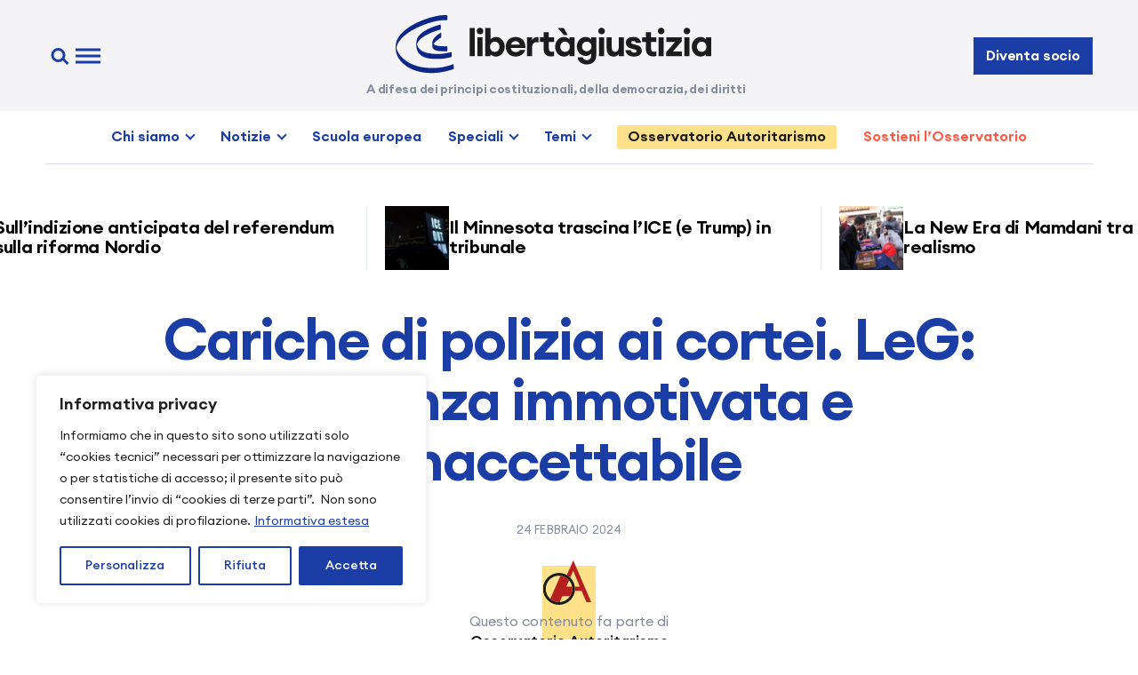

--- FILE ---
content_type: text/html; charset=UTF-8
request_url: https://www.libertaegiustizia.it/2024/02/24/cariche-di-polizia-ai-cortei/
body_size: 29531
content:
<!doctype html>
<html lang="it-IT">

<head>
  <meta charset="UTF-8" />
  <meta name="viewport" content="width=device-width, initial-scale=1" />
  <link rel="apple-touch-icon" sizes="180x180" href="https://www.libertaegiustizia.it/apple-touch-icon.png">
  <link rel="icon" type="image/png" sizes="32x32" href="https://www.libertaegiustizia.it/favicon-32x32.png">
  <link rel="icon" type="image/png" sizes="16x16" href="https://www.libertaegiustizia.it/favicon-16x16.png">
  <link rel="manifest" href="https://www.libertaegiustizia.it/site.webmanifest">
  <link rel="mask-icon" href="https://www.libertaegiustizia.it/safari-pinned-tab.svg" color="#1b3ea6">
  <meta name="msapplication-TileColor" content="#ffffff">
  <meta name="theme-color" content="#ffffff">
  <meta name='robots' content='index, follow, max-image-preview:large, max-snippet:-1, max-video-preview:-1' />
<script>
window.koko_analytics = {"url":"https:\/\/www.libertaegiustizia.it\/koko-analytics-collect.php","site_url":"https:\/\/www.libertaegiustizia.it","post_id":64008,"path":"\/2024\/02\/24\/cariche-di-polizia-ai-cortei\/","method":"cookie","use_cookie":true};
</script>

	<!-- This site is optimized with the Yoast SEO plugin v26.7 - https://yoast.com/wordpress/plugins/seo/ -->
	<title>Cariche di polizia ai cortei. LeG: violenza immotivata e inaccettabile &#8226; Libertà e Giustizia</title>
	<link rel="canonical" href="https://www.libertaegiustizia.it/2024/02/24/cariche-di-polizia-ai-cortei/" />
	<meta property="og:locale" content="it_IT" />
	<meta property="og:type" content="article" />
	<meta property="og:title" content="Cariche di polizia ai cortei. LeG: violenza immotivata e inaccettabile &#8226; Libertà e Giustizia" />
	<meta property="og:description" content="Libertà e Giustizia condivide lo sconcerto degli studenti e dei docenti che hanno denunciato la violenza immotivata e insistita con cui le forze dell&#8217;ordine hanno aggredito oggi, a Firenze e a Pisa, cortei di giovani che manifestavano pacificamente per il [&hellip;]" />
	<meta property="og:url" content="https://www.libertaegiustizia.it/2024/02/24/cariche-di-polizia-ai-cortei/" />
	<meta property="og:site_name" content="Libertà e Giustizia" />
	<meta property="article:publisher" content="https://www.facebook.com/liberiegiusti" />
	<meta property="article:published_time" content="2024-02-24T06:59:41+00:00" />
	<meta property="article:modified_time" content="2025-03-27T17:01:22+00:00" />
	<meta property="og:image" content="https://www.libertaegiustizia.it/wp-content/uploads/2024/02/418831168_10161128356158159_1087086510414968610_n.jpg" />
	<meta property="og:image:width" content="800" />
	<meta property="og:image:height" content="450" />
	<meta property="og:image:type" content="image/jpeg" />
	<meta name="author" content="Antonella Spartà" />
	<meta name="twitter:card" content="summary_large_image" />
	<meta name="twitter:creator" content="@liberiegiusti" />
	<meta name="twitter:site" content="@liberiegiusti" />
	<meta name="twitter:label1" content="Scritto da" />
	<meta name="twitter:data1" content="Antonella Spartà" />
	<meta name="twitter:label2" content="Tempo di lettura stimato" />
	<meta name="twitter:data2" content="1 minuto" />
	<script type="application/ld+json" class="yoast-schema-graph">{"@context":"https://schema.org","@graph":[{"@type":"Article","@id":"https://www.libertaegiustizia.it/2024/02/24/cariche-di-polizia-ai-cortei/#article","isPartOf":{"@id":"https://www.libertaegiustizia.it/2024/02/24/cariche-di-polizia-ai-cortei/"},"author":{"name":"Antonella Spartà","@id":"https://www.libertaegiustizia.it/#/schema/person/ee5a79520742a618558ea4c4695fd6c6"},"headline":"Cariche di polizia ai cortei. LeG: violenza immotivata e inaccettabile","datePublished":"2024-02-24T06:59:41+00:00","dateModified":"2025-03-27T17:01:22+00:00","mainEntityOfPage":{"@id":"https://www.libertaegiustizia.it/2024/02/24/cariche-di-polizia-ai-cortei/"},"wordCount":190,"publisher":{"@id":"https://www.libertaegiustizia.it/#organization"},"image":{"@id":"https://www.libertaegiustizia.it/2024/02/24/cariche-di-polizia-ai-cortei/#primaryimage"},"thumbnailUrl":"https://www.libertaegiustizia.it/wp-content/uploads/2024/02/418831168_10161128356158159_1087086510414968610_n.jpg","keywords":["Palestina","pisa","Politica","polizia","Società"],"articleSection":["Attualità"],"inLanguage":"it-IT"},{"@type":"WebPage","@id":"https://www.libertaegiustizia.it/2024/02/24/cariche-di-polizia-ai-cortei/","url":"https://www.libertaegiustizia.it/2024/02/24/cariche-di-polizia-ai-cortei/","name":"Cariche di polizia ai cortei. LeG: violenza immotivata e inaccettabile &#8226; Libertà e Giustizia","isPartOf":{"@id":"https://www.libertaegiustizia.it/#website"},"primaryImageOfPage":{"@id":"https://www.libertaegiustizia.it/2024/02/24/cariche-di-polizia-ai-cortei/#primaryimage"},"image":{"@id":"https://www.libertaegiustizia.it/2024/02/24/cariche-di-polizia-ai-cortei/#primaryimage"},"thumbnailUrl":"https://www.libertaegiustizia.it/wp-content/uploads/2024/02/418831168_10161128356158159_1087086510414968610_n.jpg","datePublished":"2024-02-24T06:59:41+00:00","dateModified":"2025-03-27T17:01:22+00:00","breadcrumb":{"@id":"https://www.libertaegiustizia.it/2024/02/24/cariche-di-polizia-ai-cortei/#breadcrumb"},"inLanguage":"it-IT","potentialAction":[{"@type":"ReadAction","target":["https://www.libertaegiustizia.it/2024/02/24/cariche-di-polizia-ai-cortei/"]}]},{"@type":"ImageObject","inLanguage":"it-IT","@id":"https://www.libertaegiustizia.it/2024/02/24/cariche-di-polizia-ai-cortei/#primaryimage","url":"https://www.libertaegiustizia.it/wp-content/uploads/2024/02/418831168_10161128356158159_1087086510414968610_n.jpg","contentUrl":"https://www.libertaegiustizia.it/wp-content/uploads/2024/02/418831168_10161128356158159_1087086510414968610_n.jpg","width":800,"height":450},{"@type":"BreadcrumbList","@id":"https://www.libertaegiustizia.it/2024/02/24/cariche-di-polizia-ai-cortei/#breadcrumb","itemListElement":[{"@type":"ListItem","position":1,"name":"Home","item":"https://www.libertaegiustizia.it/"},{"@type":"ListItem","position":2,"name":"Cariche di polizia ai cortei. LeG: violenza immotivata e inaccettabile"}]},{"@type":"WebSite","@id":"https://www.libertaegiustizia.it/#website","url":"https://www.libertaegiustizia.it/","name":"Libertà e Giustizia","description":"A difesa dei principi costituzionali, della democrazia, dei diritti","publisher":{"@id":"https://www.libertaegiustizia.it/#organization"},"alternateName":"LeG","potentialAction":[{"@type":"SearchAction","target":{"@type":"EntryPoint","urlTemplate":"https://www.libertaegiustizia.it/?s={search_term_string}"},"query-input":{"@type":"PropertyValueSpecification","valueRequired":true,"valueName":"search_term_string"}}],"inLanguage":"it-IT"},{"@type":"Organization","@id":"https://www.libertaegiustizia.it/#organization","name":"Libertà e Giustizia","alternateName":"LeG","url":"https://www.libertaegiustizia.it/","logo":{"@type":"ImageObject","inLanguage":"it-IT","@id":"https://www.libertaegiustizia.it/#/schema/logo/image/","url":"https://www.libertaegiustizia.it/wp-content/uploads/2024/03/libertaegiustizia-logo.png","contentUrl":"https://www.libertaegiustizia.it/wp-content/uploads/2024/03/libertaegiustizia-logo.png","width":512,"height":512,"caption":"Libertà e Giustizia"},"image":{"@id":"https://www.libertaegiustizia.it/#/schema/logo/image/"},"sameAs":["https://www.facebook.com/liberiegiusti","https://x.com/liberiegiusti"]},{"@type":"Person","@id":"https://www.libertaegiustizia.it/#/schema/person/ee5a79520742a618558ea4c4695fd6c6","name":"Antonella Spartà","url":"https://www.libertaegiustizia.it/author/a-sparta/"}]}</script>
	<!-- / Yoast SEO plugin. -->


<link rel='dns-prefetch' href='//www.libertaegiustizia.it' />
<link rel='dns-prefetch' href='//challenges.cloudflare.com' />
<link rel="alternate" type="application/rss+xml" title="Libertà e Giustizia &raquo; Feed" href="https://www.libertaegiustizia.it/feed/" />
<style id='wp-img-auto-sizes-contain-inline-css'>
img:is([sizes=auto i],[sizes^="auto," i]){contain-intrinsic-size:3000px 1500px}
/*# sourceURL=wp-img-auto-sizes-contain-inline-css */
</style>
<style id='wp-block-library-inline-css'>
:root{--wp-block-synced-color:#7a00df;--wp-block-synced-color--rgb:122,0,223;--wp-bound-block-color:var(--wp-block-synced-color);--wp-editor-canvas-background:#ddd;--wp-admin-theme-color:#007cba;--wp-admin-theme-color--rgb:0,124,186;--wp-admin-theme-color-darker-10:#006ba1;--wp-admin-theme-color-darker-10--rgb:0,107,160.5;--wp-admin-theme-color-darker-20:#005a87;--wp-admin-theme-color-darker-20--rgb:0,90,135;--wp-admin-border-width-focus:2px}@media (min-resolution:192dpi){:root{--wp-admin-border-width-focus:1.5px}}.wp-element-button{cursor:pointer}:root .has-very-light-gray-background-color{background-color:#eee}:root .has-very-dark-gray-background-color{background-color:#313131}:root .has-very-light-gray-color{color:#eee}:root .has-very-dark-gray-color{color:#313131}:root .has-vivid-green-cyan-to-vivid-cyan-blue-gradient-background{background:linear-gradient(135deg,#00d084,#0693e3)}:root .has-purple-crush-gradient-background{background:linear-gradient(135deg,#34e2e4,#4721fb 50%,#ab1dfe)}:root .has-hazy-dawn-gradient-background{background:linear-gradient(135deg,#faaca8,#dad0ec)}:root .has-subdued-olive-gradient-background{background:linear-gradient(135deg,#fafae1,#67a671)}:root .has-atomic-cream-gradient-background{background:linear-gradient(135deg,#fdd79a,#004a59)}:root .has-nightshade-gradient-background{background:linear-gradient(135deg,#330968,#31cdcf)}:root .has-midnight-gradient-background{background:linear-gradient(135deg,#020381,#2874fc)}:root{--wp--preset--font-size--normal:16px;--wp--preset--font-size--huge:42px}.has-regular-font-size{font-size:1em}.has-larger-font-size{font-size:2.625em}.has-normal-font-size{font-size:var(--wp--preset--font-size--normal)}.has-huge-font-size{font-size:var(--wp--preset--font-size--huge)}.has-text-align-center{text-align:center}.has-text-align-left{text-align:left}.has-text-align-right{text-align:right}.has-fit-text{white-space:nowrap!important}#end-resizable-editor-section{display:none}.aligncenter{clear:both}.items-justified-left{justify-content:flex-start}.items-justified-center{justify-content:center}.items-justified-right{justify-content:flex-end}.items-justified-space-between{justify-content:space-between}.screen-reader-text{border:0;clip-path:inset(50%);height:1px;margin:-1px;overflow:hidden;padding:0;position:absolute;width:1px;word-wrap:normal!important}.screen-reader-text:focus{background-color:#ddd;clip-path:none;color:#444;display:block;font-size:1em;height:auto;left:5px;line-height:normal;padding:15px 23px 14px;text-decoration:none;top:5px;width:auto;z-index:100000}html :where(.has-border-color){border-style:solid}html :where([style*=border-top-color]){border-top-style:solid}html :where([style*=border-right-color]){border-right-style:solid}html :where([style*=border-bottom-color]){border-bottom-style:solid}html :where([style*=border-left-color]){border-left-style:solid}html :where([style*=border-width]){border-style:solid}html :where([style*=border-top-width]){border-top-style:solid}html :where([style*=border-right-width]){border-right-style:solid}html :where([style*=border-bottom-width]){border-bottom-style:solid}html :where([style*=border-left-width]){border-left-style:solid}html :where(img[class*=wp-image-]){height:auto;max-width:100%}:where(figure){margin:0 0 1em}html :where(.is-position-sticky){--wp-admin--admin-bar--position-offset:var(--wp-admin--admin-bar--height,0px)}@media screen and (max-width:600px){html :where(.is-position-sticky){--wp-admin--admin-bar--position-offset:0px}}

/*# sourceURL=wp-block-library-inline-css */
</style><style id='global-styles-inline-css'>
:root{--wp--preset--aspect-ratio--square: 1;--wp--preset--aspect-ratio--4-3: 4/3;--wp--preset--aspect-ratio--3-4: 3/4;--wp--preset--aspect-ratio--3-2: 3/2;--wp--preset--aspect-ratio--2-3: 2/3;--wp--preset--aspect-ratio--16-9: 16/9;--wp--preset--aspect-ratio--9-16: 9/16;--wp--preset--color--black: #000000;--wp--preset--color--cyan-bluish-gray: #abb8c3;--wp--preset--color--white: #ffffff;--wp--preset--color--pale-pink: #f78da7;--wp--preset--color--vivid-red: #cf2e2e;--wp--preset--color--luminous-vivid-orange: #ff6900;--wp--preset--color--luminous-vivid-amber: #fcb900;--wp--preset--color--light-green-cyan: #7bdcb5;--wp--preset--color--vivid-green-cyan: #00d084;--wp--preset--color--pale-cyan-blue: #8ed1fc;--wp--preset--color--vivid-cyan-blue: #0693e3;--wp--preset--color--vivid-purple: #9b51e0;--wp--preset--gradient--vivid-cyan-blue-to-vivid-purple: linear-gradient(135deg,rgb(6,147,227) 0%,rgb(155,81,224) 100%);--wp--preset--gradient--light-green-cyan-to-vivid-green-cyan: linear-gradient(135deg,rgb(122,220,180) 0%,rgb(0,208,130) 100%);--wp--preset--gradient--luminous-vivid-amber-to-luminous-vivid-orange: linear-gradient(135deg,rgb(252,185,0) 0%,rgb(255,105,0) 100%);--wp--preset--gradient--luminous-vivid-orange-to-vivid-red: linear-gradient(135deg,rgb(255,105,0) 0%,rgb(207,46,46) 100%);--wp--preset--gradient--very-light-gray-to-cyan-bluish-gray: linear-gradient(135deg,rgb(238,238,238) 0%,rgb(169,184,195) 100%);--wp--preset--gradient--cool-to-warm-spectrum: linear-gradient(135deg,rgb(74,234,220) 0%,rgb(151,120,209) 20%,rgb(207,42,186) 40%,rgb(238,44,130) 60%,rgb(251,105,98) 80%,rgb(254,248,76) 100%);--wp--preset--gradient--blush-light-purple: linear-gradient(135deg,rgb(255,206,236) 0%,rgb(152,150,240) 100%);--wp--preset--gradient--blush-bordeaux: linear-gradient(135deg,rgb(254,205,165) 0%,rgb(254,45,45) 50%,rgb(107,0,62) 100%);--wp--preset--gradient--luminous-dusk: linear-gradient(135deg,rgb(255,203,112) 0%,rgb(199,81,192) 50%,rgb(65,88,208) 100%);--wp--preset--gradient--pale-ocean: linear-gradient(135deg,rgb(255,245,203) 0%,rgb(182,227,212) 50%,rgb(51,167,181) 100%);--wp--preset--gradient--electric-grass: linear-gradient(135deg,rgb(202,248,128) 0%,rgb(113,206,126) 100%);--wp--preset--gradient--midnight: linear-gradient(135deg,rgb(2,3,129) 0%,rgb(40,116,252) 100%);--wp--preset--font-size--small: 13px;--wp--preset--font-size--medium: 20px;--wp--preset--font-size--large: 36px;--wp--preset--font-size--x-large: 42px;--wp--preset--spacing--20: 0.44rem;--wp--preset--spacing--30: 0.67rem;--wp--preset--spacing--40: 1rem;--wp--preset--spacing--50: 1.5rem;--wp--preset--spacing--60: 2.25rem;--wp--preset--spacing--70: 3.38rem;--wp--preset--spacing--80: 5.06rem;--wp--preset--shadow--natural: 6px 6px 9px rgba(0, 0, 0, 0.2);--wp--preset--shadow--deep: 12px 12px 50px rgba(0, 0, 0, 0.4);--wp--preset--shadow--sharp: 6px 6px 0px rgba(0, 0, 0, 0.2);--wp--preset--shadow--outlined: 6px 6px 0px -3px rgb(255, 255, 255), 6px 6px rgb(0, 0, 0);--wp--preset--shadow--crisp: 6px 6px 0px rgb(0, 0, 0);}:where(.is-layout-flex){gap: 0.5em;}:where(.is-layout-grid){gap: 0.5em;}body .is-layout-flex{display: flex;}.is-layout-flex{flex-wrap: wrap;align-items: center;}.is-layout-flex > :is(*, div){margin: 0;}body .is-layout-grid{display: grid;}.is-layout-grid > :is(*, div){margin: 0;}:where(.wp-block-columns.is-layout-flex){gap: 2em;}:where(.wp-block-columns.is-layout-grid){gap: 2em;}:where(.wp-block-post-template.is-layout-flex){gap: 1.25em;}:where(.wp-block-post-template.is-layout-grid){gap: 1.25em;}.has-black-color{color: var(--wp--preset--color--black) !important;}.has-cyan-bluish-gray-color{color: var(--wp--preset--color--cyan-bluish-gray) !important;}.has-white-color{color: var(--wp--preset--color--white) !important;}.has-pale-pink-color{color: var(--wp--preset--color--pale-pink) !important;}.has-vivid-red-color{color: var(--wp--preset--color--vivid-red) !important;}.has-luminous-vivid-orange-color{color: var(--wp--preset--color--luminous-vivid-orange) !important;}.has-luminous-vivid-amber-color{color: var(--wp--preset--color--luminous-vivid-amber) !important;}.has-light-green-cyan-color{color: var(--wp--preset--color--light-green-cyan) !important;}.has-vivid-green-cyan-color{color: var(--wp--preset--color--vivid-green-cyan) !important;}.has-pale-cyan-blue-color{color: var(--wp--preset--color--pale-cyan-blue) !important;}.has-vivid-cyan-blue-color{color: var(--wp--preset--color--vivid-cyan-blue) !important;}.has-vivid-purple-color{color: var(--wp--preset--color--vivid-purple) !important;}.has-black-background-color{background-color: var(--wp--preset--color--black) !important;}.has-cyan-bluish-gray-background-color{background-color: var(--wp--preset--color--cyan-bluish-gray) !important;}.has-white-background-color{background-color: var(--wp--preset--color--white) !important;}.has-pale-pink-background-color{background-color: var(--wp--preset--color--pale-pink) !important;}.has-vivid-red-background-color{background-color: var(--wp--preset--color--vivid-red) !important;}.has-luminous-vivid-orange-background-color{background-color: var(--wp--preset--color--luminous-vivid-orange) !important;}.has-luminous-vivid-amber-background-color{background-color: var(--wp--preset--color--luminous-vivid-amber) !important;}.has-light-green-cyan-background-color{background-color: var(--wp--preset--color--light-green-cyan) !important;}.has-vivid-green-cyan-background-color{background-color: var(--wp--preset--color--vivid-green-cyan) !important;}.has-pale-cyan-blue-background-color{background-color: var(--wp--preset--color--pale-cyan-blue) !important;}.has-vivid-cyan-blue-background-color{background-color: var(--wp--preset--color--vivid-cyan-blue) !important;}.has-vivid-purple-background-color{background-color: var(--wp--preset--color--vivid-purple) !important;}.has-black-border-color{border-color: var(--wp--preset--color--black) !important;}.has-cyan-bluish-gray-border-color{border-color: var(--wp--preset--color--cyan-bluish-gray) !important;}.has-white-border-color{border-color: var(--wp--preset--color--white) !important;}.has-pale-pink-border-color{border-color: var(--wp--preset--color--pale-pink) !important;}.has-vivid-red-border-color{border-color: var(--wp--preset--color--vivid-red) !important;}.has-luminous-vivid-orange-border-color{border-color: var(--wp--preset--color--luminous-vivid-orange) !important;}.has-luminous-vivid-amber-border-color{border-color: var(--wp--preset--color--luminous-vivid-amber) !important;}.has-light-green-cyan-border-color{border-color: var(--wp--preset--color--light-green-cyan) !important;}.has-vivid-green-cyan-border-color{border-color: var(--wp--preset--color--vivid-green-cyan) !important;}.has-pale-cyan-blue-border-color{border-color: var(--wp--preset--color--pale-cyan-blue) !important;}.has-vivid-cyan-blue-border-color{border-color: var(--wp--preset--color--vivid-cyan-blue) !important;}.has-vivid-purple-border-color{border-color: var(--wp--preset--color--vivid-purple) !important;}.has-vivid-cyan-blue-to-vivid-purple-gradient-background{background: var(--wp--preset--gradient--vivid-cyan-blue-to-vivid-purple) !important;}.has-light-green-cyan-to-vivid-green-cyan-gradient-background{background: var(--wp--preset--gradient--light-green-cyan-to-vivid-green-cyan) !important;}.has-luminous-vivid-amber-to-luminous-vivid-orange-gradient-background{background: var(--wp--preset--gradient--luminous-vivid-amber-to-luminous-vivid-orange) !important;}.has-luminous-vivid-orange-to-vivid-red-gradient-background{background: var(--wp--preset--gradient--luminous-vivid-orange-to-vivid-red) !important;}.has-very-light-gray-to-cyan-bluish-gray-gradient-background{background: var(--wp--preset--gradient--very-light-gray-to-cyan-bluish-gray) !important;}.has-cool-to-warm-spectrum-gradient-background{background: var(--wp--preset--gradient--cool-to-warm-spectrum) !important;}.has-blush-light-purple-gradient-background{background: var(--wp--preset--gradient--blush-light-purple) !important;}.has-blush-bordeaux-gradient-background{background: var(--wp--preset--gradient--blush-bordeaux) !important;}.has-luminous-dusk-gradient-background{background: var(--wp--preset--gradient--luminous-dusk) !important;}.has-pale-ocean-gradient-background{background: var(--wp--preset--gradient--pale-ocean) !important;}.has-electric-grass-gradient-background{background: var(--wp--preset--gradient--electric-grass) !important;}.has-midnight-gradient-background{background: var(--wp--preset--gradient--midnight) !important;}.has-small-font-size{font-size: var(--wp--preset--font-size--small) !important;}.has-medium-font-size{font-size: var(--wp--preset--font-size--medium) !important;}.has-large-font-size{font-size: var(--wp--preset--font-size--large) !important;}.has-x-large-font-size{font-size: var(--wp--preset--font-size--x-large) !important;}
/*# sourceURL=global-styles-inline-css */
</style>

<style id='classic-theme-styles-inline-css'>
/*! This file is auto-generated */
.wp-block-button__link{color:#fff;background-color:#32373c;border-radius:9999px;box-shadow:none;text-decoration:none;padding:calc(.667em + 2px) calc(1.333em + 2px);font-size:1.125em}.wp-block-file__button{background:#32373c;color:#fff;text-decoration:none}
/*# sourceURL=/wp-includes/css/classic-themes.min.css */
</style>
<link rel='stylesheet' id='leg-style-css' href='https://www.libertaegiustizia.it/wp-content/themes/leg2024/assets/css/style.css?ver=1.3.20250427' media='all' />
<link rel='stylesheet' id='leg-fancybox-css' href='https://www.libertaegiustizia.it/wp-content/themes/leg2024/assets/css/fancybox.css?ver=1.3.20250427' media='all' />
<link rel='stylesheet' id='leg-swiper-css' href='https://www.libertaegiustizia.it/wp-content/themes/leg2024/assets/css/swiper.css?ver=1.3.20250427' media='all' />
<link rel='stylesheet' id='newsletter-css' href='https://www.libertaegiustizia.it/wp-content/plugins/newsletter/style.css?ver=9.1.0' media='all' />
<link rel='stylesheet' id='newsletter-popup-css' href='https://www.libertaegiustizia.it/wp-content/plugins/newsletter/subscription/assets/popup.css?ver=9.1.0' media='all' />
<link rel='stylesheet' id='cf7cf-style-css' href='https://www.libertaegiustizia.it/wp-content/plugins/cf7-conditional-fields/style.css?ver=2.6.7' media='all' />
<link rel='stylesheet' id='wp-block-paragraph-css' href='https://www.libertaegiustizia.it/wp-includes/blocks/paragraph/style.min.css?ver=6.9' media='all' />
<script id="cookie-law-info-js-extra">
var _ckyConfig = {"_ipData":[],"_assetsURL":"https://www.libertaegiustizia.it/wp-content/plugins/cookie-law-info/lite/frontend/images/","_publicURL":"https://www.libertaegiustizia.it","_expiry":"365","_categories":[{"name":"Necessaria","slug":"necessary","isNecessary":true,"ccpaDoNotSell":true,"cookies":[{"cookieID":"cookieyes-consent","domain":"www.libertaegiustizia.it","provider":"cookieyes.com"},{"cookieID":"wpEmojiSettingsSupports","domain":"libertaegiustizia.it","provider":""},{"cookieID":"_GRECAPTCHA","domain":"www.google.com","provider":"google.com"}],"active":true,"defaultConsent":{"gdpr":true,"ccpa":true}},{"name":"Funzionale","slug":"functional","isNecessary":false,"ccpaDoNotSell":true,"cookies":[],"active":true,"defaultConsent":{"gdpr":false,"ccpa":false}},{"name":"Analitica","slug":"analytics","isNecessary":false,"ccpaDoNotSell":true,"cookies":[{"cookieID":"_koko_analytics_pages_viewed","domain":"www.libertaegiustizia.it","provider":"https://www.kokoanalytics.com"},{"cookieID":"_ga_*","domain":".libertaegiustizia.it","provider":"google-analytics.com|googletagmanager.com/gtag/js"},{"cookieID":"_ga","domain":".libertaegiustizia.it","provider":"google-analytics.com|googletagmanager.com/gtag/js"},{"cookieID":"CLID","domain":"www.clarity.ms","provider":"clarity.ms"},{"cookieID":"_clck","domain":".libertaegiustizia.it","provider":"clarity.ms"},{"cookieID":"SM","domain":".c.clarity.ms","provider":"clarity.ms"},{"cookieID":"MR","domain":".c.bing.com","provider":"bing.com"}],"active":true,"defaultConsent":{"gdpr":false,"ccpa":false}},{"name":"Prestazioni","slug":"performance","isNecessary":false,"ccpaDoNotSell":true,"cookies":[{"cookieID":"SRM_B","domain":".c.bing.com","provider":"bing.com"}],"active":true,"defaultConsent":{"gdpr":false,"ccpa":false}},{"name":"Pubblicitari","slug":"advertisement","isNecessary":false,"ccpaDoNotSell":true,"cookies":[{"cookieID":"YSC","domain":".youtube.com","provider":"youtube.com"},{"cookieID":"VISITOR_INFO1_LIVE","domain":".youtube.com","provider":"youtube.com"},{"cookieID":"VISITOR_PRIVACY_METADATA","domain":".youtube.com","provider":"youtube.com"},{"cookieID":"MUID","domain":".clarity.ms","provider":"bing.com"},{"cookieID":"ANONCHK","domain":"c.clarity.ms","provider":"bing.com"}],"active":true,"defaultConsent":{"gdpr":false,"ccpa":false}}],"_activeLaw":"gdpr","_rootDomain":"","_block":"1","_showBanner":"1","_bannerConfig":{"settings":{"type":"box","preferenceCenterType":"sidebar-left","position":"bottom-left","applicableLaw":"gdpr"},"behaviours":{"reloadBannerOnAccept":false,"loadAnalyticsByDefault":false,"animations":{"onLoad":"animate","onHide":"sticky"}},"config":{"revisitConsent":{"status":true,"tag":"revisit-consent","position":"bottom-left","meta":{"url":"#"},"styles":{"background-color":"#1b3ea6"},"elements":{"title":{"type":"text","tag":"revisit-consent-title","status":true,"styles":{"color":"#0056a7"}}}},"preferenceCenter":{"toggle":{"status":true,"tag":"detail-category-toggle","type":"toggle","states":{"active":{"styles":{"background-color":"#1863DC"}},"inactive":{"styles":{"background-color":"#D0D5D2"}}}}},"categoryPreview":{"status":true,"toggle":{"status":true,"tag":"detail-category-preview-toggle","type":"toggle","states":{"active":{"styles":{"background-color":"#1863DC"}},"inactive":{"styles":{"background-color":"#D0D5D2"}}}}},"videoPlaceholder":{"status":true,"styles":{"background-color":"#000000","border-color":"#000000","color":"#ffffff"}},"readMore":{"status":true,"tag":"readmore-button","type":"link","meta":{"noFollow":true,"newTab":true},"styles":{"color":"#1b3ea6","background-color":"transparent","border-color":"transparent"}},"showMore":{"status":true,"tag":"show-desc-button","type":"button","styles":{"color":"#1863DC"}},"showLess":{"status":true,"tag":"hide-desc-button","type":"button","styles":{"color":"#1863DC"}},"alwaysActive":{"status":true,"tag":"always-active","styles":{"color":"#008000"}},"manualLinks":{"status":true,"tag":"manual-links","type":"link","styles":{"color":"#1863DC"}},"auditTable":{"status":true},"optOption":{"status":true,"toggle":{"status":true,"tag":"optout-option-toggle","type":"toggle","states":{"active":{"styles":{"background-color":"#1863dc"}},"inactive":{"styles":{"background-color":"#FFFFFF"}}}}}}},"_version":"3.3.9.1","_logConsent":"1","_tags":[{"tag":"accept-button","styles":{"color":"#FFFFFF","background-color":"#1b3ea6","border-color":"#1b3ea6"}},{"tag":"reject-button","styles":{"color":"#1b3ea6","background-color":"transparent","border-color":"#1b3ea6"}},{"tag":"settings-button","styles":{"color":"#1b3ea6","background-color":"transparent","border-color":"#1b3ea6"}},{"tag":"readmore-button","styles":{"color":"#1b3ea6","background-color":"transparent","border-color":"transparent"}},{"tag":"donotsell-button","styles":{"color":"#1863dc","background-color":"transparent","border-color":"transparent"}},{"tag":"show-desc-button","styles":{"color":"#1863DC"}},{"tag":"hide-desc-button","styles":{"color":"#1863DC"}},{"tag":"cky-always-active","styles":[]},{"tag":"cky-link","styles":[]},{"tag":"accept-button","styles":{"color":"#FFFFFF","background-color":"#1b3ea6","border-color":"#1b3ea6"}},{"tag":"revisit-consent","styles":{"background-color":"#1b3ea6"}}],"_shortCodes":[{"key":"cky_readmore","content":"\u003Ca href=\"/informativa-privacy/\" class=\"cky-policy\" aria-label=\"Informativa estesa\" target=\"_blank\" rel=\"noopener\" data-cky-tag=\"readmore-button\"\u003EInformativa estesa\u003C/a\u003E","tag":"readmore-button","status":true,"attributes":{"rel":"nofollow","target":"_blank"}},{"key":"cky_show_desc","content":"\u003Cbutton class=\"cky-show-desc-btn\" data-cky-tag=\"show-desc-button\" aria-label=\"Mostra di pi\u00f9\"\u003EMostra di pi\u00f9\u003C/button\u003E","tag":"show-desc-button","status":true,"attributes":[]},{"key":"cky_hide_desc","content":"\u003Cbutton class=\"cky-show-desc-btn\" data-cky-tag=\"hide-desc-button\" aria-label=\"Mostra meno\"\u003EMostra meno\u003C/button\u003E","tag":"hide-desc-button","status":true,"attributes":[]},{"key":"cky_optout_show_desc","content":"[cky_optout_show_desc]","tag":"optout-show-desc-button","status":true,"attributes":[]},{"key":"cky_optout_hide_desc","content":"[cky_optout_hide_desc]","tag":"optout-hide-desc-button","status":true,"attributes":[]},{"key":"cky_category_toggle_label","content":"[cky_{{status}}_category_label] [cky_preference_{{category_slug}}_title]","tag":"","status":true,"attributes":[]},{"key":"cky_enable_category_label","content":"Abilitare","tag":"","status":true,"attributes":[]},{"key":"cky_disable_category_label","content":"Disattivare","tag":"","status":true,"attributes":[]},{"key":"cky_video_placeholder","content":"\u003Cdiv class=\"video-placeholder-normal\" data-cky-tag=\"video-placeholder\" id=\"[UNIQUEID]\"\u003E\u003Cp class=\"video-placeholder-text-normal\" data-cky-tag=\"placeholder-title\"\u003ESi prega di accettare il consenso ai cookie\u003C/p\u003E\u003C/div\u003E","tag":"","status":true,"attributes":[]},{"key":"cky_enable_optout_label","content":"Abilitare","tag":"","status":true,"attributes":[]},{"key":"cky_disable_optout_label","content":"Disattivare","tag":"","status":true,"attributes":[]},{"key":"cky_optout_toggle_label","content":"[cky_{{status}}_optout_label] [cky_optout_option_title]","tag":"","status":true,"attributes":[]},{"key":"cky_optout_option_title","content":"Non vendere o condividere i miei dati personali","tag":"","status":true,"attributes":[]},{"key":"cky_optout_close_label","content":"Vicino","tag":"","status":true,"attributes":[]},{"key":"cky_preference_close_label","content":"Vicino","tag":"","status":true,"attributes":[]}],"_rtl":"","_language":"it","_providersToBlock":[{"re":"https://www.kokoanalytics.com","categories":["analytics"]},{"re":"google-analytics.com|googletagmanager.com/gtag/js","categories":["analytics"]},{"re":"clarity.ms","categories":["analytics"]},{"re":"bing.com","categories":["analytics","performance","advertisement"]},{"re":"youtube.com","categories":["advertisement"]}]};
var _ckyStyles = {"css":".cky-overlay{background: #000000; opacity: 0.4; position: fixed; top: 0; left: 0; width: 100%; height: 100%; z-index: 99999999;}.cky-hide{display: none;}.cky-btn-revisit-wrapper{display: flex; align-items: center; justify-content: center; background: #0056a7; width: 45px; height: 45px; border-radius: 50%; position: fixed; z-index: 999999; cursor: pointer;}.cky-revisit-bottom-left{bottom: 15px; left: 15px;}.cky-revisit-bottom-right{bottom: 15px; right: 15px;}.cky-btn-revisit-wrapper .cky-btn-revisit{display: flex; align-items: center; justify-content: center; background: none; border: none; cursor: pointer; position: relative; margin: 0; padding: 0;}.cky-btn-revisit-wrapper .cky-btn-revisit img{max-width: fit-content; margin: 0; height: 30px; width: 30px;}.cky-revisit-bottom-left:hover::before{content: attr(data-tooltip); position: absolute; background: #4e4b66; color: #ffffff; left: calc(100% + 7px); font-size: 12px; line-height: 16px; width: max-content; padding: 4px 8px; border-radius: 4px;}.cky-revisit-bottom-left:hover::after{position: absolute; content: \"\"; border: 5px solid transparent; left: calc(100% + 2px); border-left-width: 0; border-right-color: #4e4b66;}.cky-revisit-bottom-right:hover::before{content: attr(data-tooltip); position: absolute; background: #4e4b66; color: #ffffff; right: calc(100% + 7px); font-size: 12px; line-height: 16px; width: max-content; padding: 4px 8px; border-radius: 4px;}.cky-revisit-bottom-right:hover::after{position: absolute; content: \"\"; border: 5px solid transparent; right: calc(100% + 2px); border-right-width: 0; border-left-color: #4e4b66;}.cky-revisit-hide{display: none;}.cky-consent-container{position: fixed; width: 440px; box-sizing: border-box; z-index: 9999999; border-radius: 6px;}.cky-consent-container .cky-consent-bar{background: #ffffff; border: 1px solid; padding: 20px 26px; box-shadow: 0 -1px 10px 0 #acabab4d; border-radius: 6px;}.cky-box-bottom-left{bottom: 40px; left: 40px;}.cky-box-bottom-right{bottom: 40px; right: 40px;}.cky-box-top-left{top: 40px; left: 40px;}.cky-box-top-right{top: 40px; right: 40px;}.cky-custom-brand-logo-wrapper .cky-custom-brand-logo{width: 100px; height: auto; margin: 0 0 12px 0;}.cky-notice .cky-title{color: #212121; font-weight: 700; font-size: 18px; line-height: 24px; margin: 0 0 12px 0;}.cky-notice-des *, .cky-preference-content-wrapper *, .cky-accordion-header-des *, .cky-gpc-wrapper .cky-gpc-desc *{font-size: 14px;}.cky-notice-des{color: #212121; font-size: 14px; line-height: 24px; font-weight: 400;}.cky-notice-des img{min-height: 25px; min-width: 25px;}.cky-consent-bar .cky-notice-des p, .cky-gpc-wrapper .cky-gpc-desc p, .cky-preference-body-wrapper .cky-preference-content-wrapper p, .cky-accordion-header-wrapper .cky-accordion-header-des p, .cky-cookie-des-table li div:last-child p{color: inherit; margin-top: 0;}.cky-notice-des P:last-child, .cky-preference-content-wrapper p:last-child, .cky-cookie-des-table li div:last-child p:last-child, .cky-gpc-wrapper .cky-gpc-desc p:last-child{margin-bottom: 0;}.cky-notice-des a.cky-policy, .cky-notice-des button.cky-policy{font-size: 14px; color: #1863dc; white-space: nowrap; cursor: pointer; background: transparent; border: 1px solid; text-decoration: underline;}.cky-notice-des button.cky-policy{padding: 0;}.cky-notice-des a.cky-policy:focus-visible, .cky-notice-des button.cky-policy:focus-visible, .cky-preference-content-wrapper .cky-show-desc-btn:focus-visible, .cky-accordion-header .cky-accordion-btn:focus-visible, .cky-preference-header .cky-btn-close:focus-visible, .cky-switch input[type=\"checkbox\"]:focus-visible, .cky-footer-wrapper a:focus-visible, .cky-btn:focus-visible{outline: 2px solid #1863dc; outline-offset: 2px;}.cky-btn:focus:not(:focus-visible), .cky-accordion-header .cky-accordion-btn:focus:not(:focus-visible), .cky-preference-content-wrapper .cky-show-desc-btn:focus:not(:focus-visible), .cky-btn-revisit-wrapper .cky-btn-revisit:focus:not(:focus-visible), .cky-preference-header .cky-btn-close:focus:not(:focus-visible), .cky-consent-bar .cky-banner-btn-close:focus:not(:focus-visible){outline: 0;}button.cky-show-desc-btn:not(:hover):not(:active){color: #1863dc; background: transparent;}button.cky-accordion-btn:not(:hover):not(:active), button.cky-banner-btn-close:not(:hover):not(:active), button.cky-btn-revisit:not(:hover):not(:active), button.cky-btn-close:not(:hover):not(:active){background: transparent;}.cky-consent-bar button:hover, .cky-modal.cky-modal-open button:hover, .cky-consent-bar button:focus, .cky-modal.cky-modal-open button:focus{text-decoration: none;}.cky-notice-btn-wrapper{display: flex; justify-content: flex-start; align-items: center; flex-wrap: wrap; margin-top: 16px;}.cky-notice-btn-wrapper .cky-btn{text-shadow: none; box-shadow: none;}.cky-btn{flex: auto; max-width: 100%; font-size: 14px; font-family: inherit; line-height: 24px; padding: 8px; font-weight: 500; margin: 0 8px 0 0; border-radius: 2px; cursor: pointer; text-align: center; text-transform: none; min-height: 0;}.cky-btn:hover{opacity: 0.8;}.cky-btn-customize{color: #1863dc; background: transparent; border: 2px solid #1863dc;}.cky-btn-reject{color: #1863dc; background: transparent; border: 2px solid #1863dc;}.cky-btn-accept{background: #1863dc; color: #ffffff; border: 2px solid #1863dc;}.cky-btn:last-child{margin-right: 0;}@media (max-width: 576px){.cky-box-bottom-left{bottom: 0; left: 0;}.cky-box-bottom-right{bottom: 0; right: 0;}.cky-box-top-left{top: 0; left: 0;}.cky-box-top-right{top: 0; right: 0;}} @media (max-width: 440px){.cky-box-bottom-left, .cky-box-bottom-right, .cky-box-top-left, .cky-box-top-right{width: 100%; max-width: 100%;}.cky-consent-container .cky-consent-bar{padding: 20px 0;}.cky-custom-brand-logo-wrapper, .cky-notice .cky-title, .cky-notice-des, .cky-notice-btn-wrapper{padding: 0 24px;}.cky-notice-des{max-height: 40vh; overflow-y: scroll;}.cky-notice-btn-wrapper{flex-direction: column; margin-top: 0;}.cky-btn{width: 100%; margin: 10px 0 0 0;}.cky-notice-btn-wrapper .cky-btn-customize{order: 2;}.cky-notice-btn-wrapper .cky-btn-reject{order: 3;}.cky-notice-btn-wrapper .cky-btn-accept{order: 1; margin-top: 16px;}} @media (max-width: 352px){.cky-notice .cky-title{font-size: 16px;}.cky-notice-des *{font-size: 12px;}.cky-notice-des, .cky-btn{font-size: 12px;}} .cky-modal.cky-sidebar-left.cky-modal-open, .cky-modal.cky-sidebar-right.cky-modal-open{overflow-x: hidden; overflow-y: auto; transform: translate(0); transition-duration: 0.4s; transition-property: transform;}.cky-modal{background: #ffffff; z-index: 999999999; color: #212121; bottom: 0; box-sizing: border-box; overflow-x: visible; overflow-y: visible; position: fixed; top: 0; max-width: 100%;}.cky-modal.cky-sidebar-left{left: 0; transform: translate(-100%);}.cky-modal.cky-sidebar-right{right: 0; transform: translate(100%);}.cky-preference-center{height: 100vh; overflow: hidden; width: 480px; display: flex; flex-direction: column;}.cky-preference-header{display: flex; align-items: center; justify-content: space-between; padding: 22px 24px; border-bottom: 1px solid;}.cky-preference-header .cky-preference-title{font-size: 18px; font-weight: 700; line-height: 24px;}.cky-preference-header .cky-btn-close{margin: 0; cursor: pointer; vertical-align: middle; padding: 0; background: none; border: none; width: auto; height: auto; min-height: 0; line-height: 0; text-shadow: none; box-shadow: none;}.cky-preference-header .cky-btn-close img{margin: 0; height: 10px; width: 10px;}.cky-preference-body-wrapper{padding: 0 24px; flex: 1; overflow: auto; box-sizing: border-box;}.cky-preference-content-wrapper, .cky-gpc-wrapper .cky-gpc-desc{font-size: 14px; line-height: 24px; font-weight: 400; padding: 12px 0;}.cky-preference-content-wrapper{border-bottom: 1px solid;}.cky-preference-content-wrapper img{min-height: 25px; min-width: 25px;}.cky-preference-content-wrapper .cky-show-desc-btn{font-size: 14px; font-family: inherit; color: #1863dc; text-decoration: none; line-height: 24px; padding: 0; margin: 0; white-space: nowrap; cursor: pointer; background: transparent; border-color: transparent; text-transform: none; min-height: 0; text-shadow: none; box-shadow: none;}.cky-accordion-wrapper{margin-bottom: 10px;}.cky-accordion{border-bottom: 1px solid;}.cky-accordion:last-child{border-bottom: none;}.cky-accordion .cky-accordion-item{display: flex; margin-top: 10px;}.cky-accordion .cky-accordion-body{display: none;}.cky-accordion.cky-accordion-active .cky-accordion-body{display: block; padding: 0 22px; margin-bottom: 16px;}.cky-accordion-header-wrapper{cursor: pointer; width: 100%;}.cky-accordion-item .cky-accordion-header{display: flex; justify-content: space-between; align-items: center;}.cky-accordion-header .cky-accordion-btn{font-size: 16px; font-family: inherit; color: #212121; line-height: 24px; background: none; border: none; font-weight: 700; padding: 0; margin: 0; cursor: pointer; text-transform: none; min-height: 0; text-shadow: none; box-shadow: none;}.cky-accordion-header .cky-always-active{color: #008000; font-weight: 600; line-height: 24px; font-size: 14px;}.cky-accordion-header-des{font-size: 14px; line-height: 24px; margin: 10px 0 16px 0;}.cky-accordion-chevron{margin-right: 22px; position: relative; cursor: pointer;}.cky-accordion-chevron-hide{display: none;}.cky-accordion .cky-accordion-chevron i::before{content: \"\"; position: absolute; border-right: 1.4px solid; border-bottom: 1.4px solid; border-color: inherit; height: 6px; width: 6px; -webkit-transform: rotate(-45deg); -moz-transform: rotate(-45deg); -ms-transform: rotate(-45deg); -o-transform: rotate(-45deg); transform: rotate(-45deg); transition: all 0.2s ease-in-out; top: 8px;}.cky-accordion.cky-accordion-active .cky-accordion-chevron i::before{-webkit-transform: rotate(45deg); -moz-transform: rotate(45deg); -ms-transform: rotate(45deg); -o-transform: rotate(45deg); transform: rotate(45deg);}.cky-audit-table{background: #f4f4f4; border-radius: 6px;}.cky-audit-table .cky-empty-cookies-text{color: inherit; font-size: 12px; line-height: 24px; margin: 0; padding: 10px;}.cky-audit-table .cky-cookie-des-table{font-size: 12px; line-height: 24px; font-weight: normal; padding: 15px 10px; border-bottom: 1px solid; border-bottom-color: inherit; margin: 0;}.cky-audit-table .cky-cookie-des-table:last-child{border-bottom: none;}.cky-audit-table .cky-cookie-des-table li{list-style-type: none; display: flex; padding: 3px 0;}.cky-audit-table .cky-cookie-des-table li:first-child{padding-top: 0;}.cky-cookie-des-table li div:first-child{width: 100px; font-weight: 600; word-break: break-word; word-wrap: break-word;}.cky-cookie-des-table li div:last-child{flex: 1; word-break: break-word; word-wrap: break-word; margin-left: 8px;}.cky-footer-shadow{display: block; width: 100%; height: 40px; background: linear-gradient(180deg, rgba(255, 255, 255, 0) 0%, #ffffff 100%); position: absolute; bottom: calc(100% - 1px);}.cky-footer-wrapper{position: relative;}.cky-prefrence-btn-wrapper{padding: 22px 24px; border-top: 1px solid;}.cky-prefrence-btn-wrapper .cky-btn{width: 100%; text-shadow: none; box-shadow: none; margin: 8px 0 0 0;}.cky-prefrence-btn-wrapper .cky-btn:first-child{margin: 0;}.cky-btn-preferences{color: #1863dc; background: transparent; border: 2px solid #1863dc;}.cky-preference-header, .cky-preference-body-wrapper, .cky-preference-content-wrapper, .cky-accordion-wrapper, .cky-accordion, .cky-accordion-wrapper, .cky-footer-wrapper, .cky-prefrence-btn-wrapper{border-color: inherit;}@media (max-width: 576px){.cky-accordion.cky-accordion-active .cky-accordion-body{padding-right: 0;}} @media (max-width: 480px){.cky-preference-center{width: 100%;}} @media (max-width: 425px){.cky-accordion-chevron{margin-right: 15px;}.cky-notice-btn-wrapper{margin-top: 0;}.cky-accordion.cky-accordion-active .cky-accordion-body{padding: 0 15px;}} @media (max-width: 352px){.cky-preference-header .cky-preference-title{font-size: 16px;}.cky-preference-header{padding: 16px 24px;}.cky-preference-content-wrapper *, .cky-accordion-header-des *{font-size: 12px;}.cky-preference-content-wrapper, .cky-preference-content-wrapper .cky-show-more, .cky-accordion-header .cky-always-active, .cky-accordion-header-des, .cky-preference-content-wrapper .cky-show-desc-btn, .cky-notice-des a.cky-policy{font-size: 12px;}.cky-accordion-header .cky-accordion-btn{font-size: 14px;}} .cky-switch{display: flex;}.cky-switch input[type=\"checkbox\"]{position: relative; width: 44px; height: 24px; margin: 0; background: #d0d5d2; appearance: none; -webkit-appearance: none; border-radius: 50px; cursor: pointer; outline: 0; border: none; top: 0;}.cky-switch input[type=\"checkbox\"]:checked{background: #1863dc;}.cky-switch input[type=\"checkbox\"]:before{position: absolute; content: \"\"; height: 20px; width: 20px; left: 2px; bottom: 2px; border-radius: 50%; background-color: white; -webkit-transition: 0.4s; transition: 0.4s; margin: 0;}.cky-switch input[type=\"checkbox\"]:after{display: none;}.cky-switch input[type=\"checkbox\"]:checked:before{-webkit-transform: translateX(20px); -ms-transform: translateX(20px); transform: translateX(20px);}@media (max-width: 425px){.cky-switch input[type=\"checkbox\"]{width: 38px; height: 21px;}.cky-switch input[type=\"checkbox\"]:before{height: 17px; width: 17px;}.cky-switch input[type=\"checkbox\"]:checked:before{-webkit-transform: translateX(17px); -ms-transform: translateX(17px); transform: translateX(17px);}} .cky-consent-bar .cky-banner-btn-close{position: absolute; right: 9px; top: 5px; background: none; border: none; cursor: pointer; padding: 0; margin: 0; min-height: 0; line-height: 0; height: auto; width: auto; text-shadow: none; box-shadow: none;}.cky-consent-bar .cky-banner-btn-close img{height: 9px; width: 9px; margin: 0;}.cky-notice-group{font-size: 14px; line-height: 24px; font-weight: 400; color: #212121;}.cky-notice-btn-wrapper .cky-btn-do-not-sell{font-size: 14px; line-height: 24px; padding: 6px 0; margin: 0; font-weight: 500; background: none; border-radius: 2px; border: none; white-space: nowrap; cursor: pointer; text-align: left; color: #1863dc; background: transparent; border-color: transparent; box-shadow: none; text-shadow: none;}.cky-consent-bar .cky-banner-btn-close:focus-visible, .cky-notice-btn-wrapper .cky-btn-do-not-sell:focus-visible, .cky-opt-out-btn-wrapper .cky-btn:focus-visible, .cky-opt-out-checkbox-wrapper input[type=\"checkbox\"].cky-opt-out-checkbox:focus-visible{outline: 2px solid #1863dc; outline-offset: 2px;}@media (max-width: 440px){.cky-consent-container{width: 100%;}} @media (max-width: 352px){.cky-notice-des a.cky-policy, .cky-notice-btn-wrapper .cky-btn-do-not-sell{font-size: 12px;}} .cky-opt-out-wrapper{padding: 12px 0;}.cky-opt-out-wrapper .cky-opt-out-checkbox-wrapper{display: flex; align-items: center;}.cky-opt-out-checkbox-wrapper .cky-opt-out-checkbox-label{font-size: 16px; font-weight: 700; line-height: 24px; margin: 0 0 0 12px; cursor: pointer;}.cky-opt-out-checkbox-wrapper input[type=\"checkbox\"].cky-opt-out-checkbox{background-color: #ffffff; border: 1px solid #000000; width: 20px; height: 18.5px; margin: 0; appearance: none; -webkit-appearance: none; position: relative; display: flex; align-items: center; justify-content: center; border-radius: 2px; cursor: pointer;}.cky-opt-out-checkbox-wrapper input[type=\"checkbox\"].cky-opt-out-checkbox:checked{background-color: #1863dc; border: none;}.cky-opt-out-checkbox-wrapper input[type=\"checkbox\"].cky-opt-out-checkbox:checked::after{left: 6px; bottom: 4px; width: 7px; height: 13px; border: solid #ffffff; border-width: 0 3px 3px 0; border-radius: 2px; -webkit-transform: rotate(45deg); -ms-transform: rotate(45deg); transform: rotate(45deg); content: \"\"; position: absolute; box-sizing: border-box;}.cky-opt-out-checkbox-wrapper.cky-disabled .cky-opt-out-checkbox-label, .cky-opt-out-checkbox-wrapper.cky-disabled input[type=\"checkbox\"].cky-opt-out-checkbox{cursor: no-drop;}.cky-gpc-wrapper{margin: 0 0 0 32px;}.cky-footer-wrapper .cky-opt-out-btn-wrapper{padding: 22px 24px; border-top: 1px solid; border-color: inherit;}.cky-opt-out-btn-wrapper .cky-btn{margin: 8px 0 0 0; width: 100%; text-shadow: none; box-shadow: none;}.cky-opt-out-btn-wrapper .cky-btn:first-child{margin: 0;}.cky-opt-out-btn-wrapper .cky-btn-cancel{border: 1px solid #dedfe0; background: transparent; color: #858585;}.cky-opt-out-btn-wrapper .cky-btn-confirm{background: #1863dc; color: #ffffff; border: 1px solid #1863dc;}@media (max-width: 352px){.cky-opt-out-checkbox-wrapper .cky-opt-out-checkbox-label{font-size: 14px;}.cky-gpc-wrapper .cky-gpc-desc, .cky-gpc-wrapper .cky-gpc-desc *{font-size: 12px;}.cky-opt-out-checkbox-wrapper input[type=\"checkbox\"].cky-opt-out-checkbox{width: 16px; height: 16px;}.cky-opt-out-checkbox-wrapper input[type=\"checkbox\"].cky-opt-out-checkbox:checked::after{left: 5px; bottom: 4px; width: 3px; height: 9px;}.cky-gpc-wrapper{margin: 0 0 0 28px;}} .video-placeholder-youtube{background-size: 100% 100%; background-position: center; background-repeat: no-repeat; background-color: #b2b0b059; position: relative; display: flex; align-items: center; justify-content: center; max-width: 100%;}.video-placeholder-text-youtube{text-align: center; align-items: center; padding: 10px 16px; background-color: #000000cc; color: #ffffff; border: 1px solid; border-radius: 2px; cursor: pointer;}.video-placeholder-normal{background-image: url(\"/wp-content/plugins/cookie-law-info/lite/frontend/images/placeholder.svg\"); background-size: 80px; background-position: center; background-repeat: no-repeat; background-color: #b2b0b059; position: relative; display: flex; align-items: flex-end; justify-content: center; max-width: 100%;}.video-placeholder-text-normal{align-items: center; padding: 10px 16px; text-align: center; border: 1px solid; border-radius: 2px; cursor: pointer;}.cky-rtl{direction: rtl; text-align: right;}.cky-rtl .cky-banner-btn-close{left: 9px; right: auto;}.cky-rtl .cky-notice-btn-wrapper .cky-btn:last-child{margin-right: 8px;}.cky-rtl .cky-notice-btn-wrapper .cky-btn:first-child{margin-right: 0;}.cky-rtl .cky-notice-btn-wrapper{margin-left: 0; margin-right: 15px;}.cky-rtl .cky-accordion .cky-accordion-chevron i::before{border: none; border-left: 1.4px solid; border-top: 1.4px solid; left: 12px;}.cky-rtl .cky-accordion.cky-accordion-active .cky-accordion-chevron i::before{-webkit-transform: rotate(-135deg); -moz-transform: rotate(-135deg); -ms-transform: rotate(-135deg); -o-transform: rotate(-135deg); transform: rotate(-135deg);}@media (max-width: 768px){.cky-rtl .cky-notice-btn-wrapper{margin-right: 0;}} @media (max-width: 576px){.cky-rtl .cky-notice-btn-wrapper .cky-btn:last-child{margin-right: 0;}.cky-rtl .cky-accordion.cky-accordion-active .cky-accordion-body{padding: 0 22px 0 0;}} @media (max-width: 425px){.cky-rtl .cky-accordion.cky-accordion-active .cky-accordion-body{padding: 0 15px 0 0;}}.cky-rtl .cky-opt-out-checkbox-wrapper .cky-opt-out-checkbox-label{margin: 0 12px 0 0;}"};
//# sourceURL=cookie-law-info-js-extra
</script>
<script src="https://www.libertaegiustizia.it/wp-content/plugins/cookie-law-info/lite/frontend/js/script.min.js?ver=3.3.9.1" id="cookie-law-info-js"></script>
<script src="https://www.libertaegiustizia.it/wp-includes/js/jquery/jquery.min.js?ver=3.7.1" id="jquery-core-js"></script>
<script src="https://www.libertaegiustizia.it/wp-includes/js/jquery/jquery-migrate.min.js?ver=3.4.1" id="jquery-migrate-js"></script>
<script id="cf7pp-redirect_method-js-extra">
var ajax_object_cf7pp = {"ajax_url":"https://www.libertaegiustizia.it/wp-admin/admin-ajax.php","forms":"[\"64871|paypal\",\"64870|paypal\",\"64870|stripe\",\"64869|paypal\",\"64869|stripe\",\"64865|paypal\"]","path_paypal":"https://www.libertaegiustizia.it/?cf7pp_paypal_redirect=","path_stripe":"https://www.libertaegiustizia.it/?cf7pp_stripe_redirect=","method":"1"};
//# sourceURL=cf7pp-redirect_method-js-extra
</script>
<script src="https://www.libertaegiustizia.it/wp-content/plugins/contact-form-7-paypal-add-on-pro/assets/js/redirect_method.js?ver=3.4.6" id="cf7pp-redirect_method-js"></script>
<link rel="https://api.w.org/" href="https://www.libertaegiustizia.it/wp-json/" /><link rel="alternate" title="JSON" type="application/json" href="https://www.libertaegiustizia.it/wp-json/wp/v2/posts/64008" /><link rel='shortlink' href='https://www.libertaegiustizia.it/?p=64008' />
<style id="cky-style-inline">[data-cky-tag]{visibility:hidden;}</style>		<script type="text/javascript">
				(function(c,l,a,r,i,t,y){
					c[a]=c[a]||function(){(c[a].q=c[a].q||[]).push(arguments)};t=l.createElement(r);t.async=1;
					t.src="https://www.clarity.ms/tag/"+i+"?ref=wordpress";y=l.getElementsByTagName(r)[0];y.parentNode.insertBefore(t,y);
				})(window, document, "clarity", "script", "lffxs8kctg");
		</script>
				<style id="wp-custom-css">
			body:not(.page-template-donazione) .grecaptcha-badge { visibility: hidden; }		</style>
		  <!-- Google tag (gtag.js) -->
<script async src="https://www.googletagmanager.com/gtag/js?id=G-H2BRD92L0P"></script>
<script>
  window.dataLayer = window.dataLayer || [];

  function gtag() {
    dataLayer.push(arguments);
  }
  gtag('js', new Date());
  gtag('config', 'G-H2BRD92L0P');
</script>
</head>

<body class="wp-singular post-template-default single single-post postid-64008 single-format-standard wp-embed-responsive wp-theme-leg2024">
    <header id="header">
    <div class="bar">
      <div class="container">
        <div class="wrap">
          <div class="actions">
            <div class="buttons">
              <button class="search-handle">
                <svg class="icon"><use xlink:href="https://www.libertaegiustizia.it/wp-content/themes/leg2024/assets/img/icons.svg?version=1.3.20250427#search"/></svg>              </button>
              <button class="menu-handle">
                <svg class="icon"><use xlink:href="https://www.libertaegiustizia.it/wp-content/themes/leg2024/assets/img/icons.svg?version=1.3.20250427#hamburger"/></svg>              </button>
            </div>
          </div>
          <div class="brand">
            <h1 class="logo">
              <a href="https://www.libertaegiustizia.it"><svg xmlns="http://www.w3.org/2000/svg" width="355" height="66" fill="none" viewBox="0 0 355 66">
  <path fill="#0D2788" d="m.559 42.073-.044-.218c-.01-.044-.025-.092-.036-.135a.794.794 0 0 0-.018-.095c-.084-.535-.163-1.066-.247-1.602-.007-.076-.018-.152-.025-.229-.051-.659-.106-1.321-.156-1.98L0 36.129c.01-.23.018-.46.033-.688l.01-.306c.011-.2.026-.404.04-.608l.011-.018-.018-.015c.13-.928.258-1.86.392-2.788v-.026c.018-.069.033-.134.05-.204.012-.047.02-.098.026-.149.156-.579.309-1.157.465-1.74.018-.058.032-.113.054-.17.011-.034.018-.063.03-.096l.206-.593c.82-2.104 1.938-4.04 3.284-5.85l.374-.484c.316-.375.628-.75.943-1.12.033-.037.07-.074.106-.11l.181-.215c.116-.12.236-.244.352-.368 6.851-6.923 15.22-11.393 24.15-14.95 4.43-1.765 8.989-3.148 13.63-4.237C48.604.386 52.937-.229 57.357.08c.537.037.773.215.813.747a22.196 22.196 0 0 1-.156 4.68c-.025.176-.076.296-.316.277-5.86-.484-11.503.696-17.099 2.24-5.49 1.513-10.828 3.432-15.966 5.896-5.643 2.708-10.996 5.883-15.706 10.04-3.462 3.054-6.205 6.606-7.7 11.055-.52 1.543-.196 2.915.352 4.32 1.527 3.903 4.104 7.04 7.195 9.8 4.38 3.906 9.479 6.486 15.06 8.172 6.565 1.98 13.3 2.431 20.107 2.206 1.597-.055 3.197-.12 4.79-.288a58.478 58.478 0 0 0 4.754-.717 61.719 61.719 0 0 0 11.319-3.287c.275-.11.359-.025.388.237.16 1.532.28 3.065.17 4.604-.025.383-.127.674-.595.841a75.378 75.378 0 0 1-15.596 3.76c-6.173.805-12.346.794-18.5-.163-4.928-.768-9.675-2.17-14.145-4.42-5.422-2.726-9.896-6.537-13.253-11.619-.01-.018-.036-.032-.054-.047-.022-.033-.04-.066-.062-.098l-.007.021.01-.018c-1.186-1.944-2.111-4-2.587-6.242l-.014-.004Z" />
  <path fill="#0D2788" d="m30.57 40.865.01.019h.023c.04.018.076.04.116.062 1.782.957 3.701 1.51 5.668 1.889 5.225 1.005 10.484 1.223 15.785.717 2.813-.273 5.582-.794 8.332-1.416a42.8 42.8 0 0 0 2.01-.517c.23-.062.363-.055.392.222.182 1.62.25 3.243.117 4.87-.03.346-.186.521-.545.62-7.715 2.089-15.556 2.402-23.471 1.652-2.79-.266-5.498-.906-8.045-2.111-4.122-1.944-6.514-5.227-7.417-9.643a20.919 20.919 0 0 1 .112-9.038c.755-3.222 2.754-5.66 5.255-7.721 2.177-1.795 4.561-3.269 7.072-4.55 4.565-2.33 9.417-3.87 14.33-5.246.273-.076.37-.007.403.259a25.74 25.74 0 0 1 .13 4.757c-.025.39-.199.594-.602.707-5.983 1.638-11.782 3.745-17.182 6.85-2.497 1.438-4.82 3.105-6.659 5.362-1.009 1.238-1.793 2.6-2.297 4.117-.065.193-.047.368.007.557.871 3.076 2.704 5.402 5.43 7.04.148.087.3.164.453.244l.566.295h.007v.003Z" />
  <path fill="#0D2788" d="M47.269 27.892c-1.68 1.27-3.18 2.72-4.438 4.42-.15.2-.077.294.083.43 1.31 1.095 2.885 1.543 4.51 1.855 1.427.273 2.871.372 4.315.456 1.924.112 3.85.083 5.777.061.381-.003.516.193.534.463.112 1.518.236 3.036.058 4.56-.055.47-.17.692-.73.689-2.82-.026-5.642.044-8.447-.324-2.09-.273-4.155-.634-5.92-1.926l-1.026-1.15c-.99-1.835-.737-3.833-.77-5.792A8.863 8.863 0 0 1 42 27.896c.055-.098.106-.2.16-.298.055-.102.105-.2.16-.303.13-.2.261-.396.392-.593h-.004c.022-.025.047-.062.07-.09a9.04 9.04 0 0 1 .22-.303c.352-.411.7-.823 1.053-1.23l.007-.008c.109-.12.221-.236.33-.353h-.003c.025-.025.054-.054.08-.084h-.004c.258-.247.515-.502.77-.753h-.005c.03-.026.055-.055.084-.08h-.004c.055-.04.113-.091.167-.135l-.022-.025.026.022c.149-.135.294-.27.443-.404.094-.084.188-.164.283-.248l.243-.211h-.004c.03-.022.062-.047.09-.07h-.003c.254-.2.512-.403.766-.607l-.018-.011.018.015a65.99 65.99 0 0 1 .613-.47l-.007.007.138-.098c.207-.15.414-.295.617-.44l.145-.099c.029-.018.058-.04.087-.062l.363-.244h.01c.084-.058.171-.113.255-.167.029 0 .047-.011.054-.04.033-.026.07-.047.102-.07h-.004c.084-.047.17-.101.254-.156.309-.178.617-.35.918-.535.178-.11.273-.084.294.135.149 1.605.363 3.21.2 4.83-.033.342-.185.572-.494.754-.83.484-1.665.975-2.416 1.58a.942.942 0 0 1-.099.069h.004c-.352.258-.704.52-1.052.779h-.004l-.003-.008Z" />
  <path fill="#1C1C1C" d="M83.184 14.459h5.788v31.795h-5.788V14.46Zm11.713 7.122c-1.985 0-3.676-1.653-3.676-3.687s1.69-3.688 3.676-3.688c1.985 0 3.718 1.654 3.718 3.688a3.693 3.693 0 0 1-3.718 3.687ZM92.02 25.06h5.79v21.198h-5.79V25.06Zm14.617 21.199h-5.789v-31.8h5.789v12.973c.971-1.354 3.211-2.842 6.129-2.842 5.623 0 9.934 5.047 9.934 11.067 0 6.021-4.311 11.068-9.934 11.068-2.918 0-5.154-1.483-6.129-2.842v2.376Zm4.86-16.366c-3.169 0-5.325 2.457-5.325 5.764 0 3.308 2.156 5.765 5.325 5.765s5.324-2.457 5.324-5.765c0-3.307-2.155-5.764-5.324-5.764Zm23.457 16.833c-6.466 0-11.075-4.662-11.075-11.11 0-6.449 4.69-11.025 11.113-11.025 6.424 0 11.327 4.453 11.033 12.422h-16.48c.255 2.5 2.112 4.661 5.703 4.661 2.028 0 3.804-.888 4.482-2.333h6.044c-1.269 4.282-5.452 7.375-10.82 7.375v.01Zm-5.196-13.524h9.934c-.72-2.842-2.876-3.902-4.861-3.902-2.662 0-4.524 1.568-5.073 3.902Zm17.962-8.144h5.788v3.393c.72-2.076 2.876-3.644 5.24-3.644.592 0 1.227.042 1.942.256v5.893c-.886-.295-1.691-.466-2.62-.466-2.747 0-4.566 2.162-4.566 5.64v10.132h-5.789V25.063l.005-.005Zm26.915 21.452c-4.481 0-8.072-2.499-8.072-7.674v-8.691h-4.268v-5.09h4.268v-5.892h5.789v5.892h5.959v5.09h-5.959v7.546c0 2.585 1.099 3.602 3.591 3.602.928 0 1.691-.129 2.368-.38v5.127c-.928.295-2.07.466-3.676.466v.005Zm14.715-21.915c2.918 0 5.154 1.483 6.087 2.842V25.06h5.789v21.198h-5.789v-2.376c-.928 1.354-3.169 2.842-6.087 2.842-5.623 0-9.934-5.047-9.934-11.068 0-6.02 4.311-11.067 9.934-11.067v.005Zm-6.931-10.136h6.722l4.482 8.055h-4.311l-6.888-8.055h-.005Zm8.158 15.434c-3.169 0-5.325 2.457-5.325 5.764 0 3.308 2.156 5.765 5.325 5.765s5.324-2.457 5.324-5.765c0-3.307-2.155-5.764-5.324-5.764Zm19.778 17.677c.72 2.162 2.369 3.136 4.775 3.136 2.535 0 4.775-1.654 4.775-5.004v-2.5c-1.099 1.569-3.425 2.8-6.13 2.8-5.495 0-9.976-4.748-9.976-10.683s4.481-10.725 9.976-10.725c2.705 0 5.031 1.23 6.13 2.842V25.06h5.789v19.882c0 7.674-5.197 10.597-10.692 10.597-5.959 0-9.891-3.436-10.313-7.97h5.666Zm4.647-17.678c-2.918 0-5.367 2.163-5.367 5.427 0 3.265 2.449 5.427 5.367 5.427s5.368-2.205 5.368-5.427c0-3.222-2.45-5.427-5.368-5.427Zm16.61-8.311c-1.985 0-3.676-1.653-3.676-3.687s1.691-3.688 3.676-3.688c1.984 0 3.718 1.654 3.718 3.688a3.694 3.694 0 0 1-3.718 3.687Zm-2.876 3.479h5.789v21.198h-5.789V25.06Zm8.582 0h5.789v11.32c0 3.178 1.099 5.046 3.591 5.046s4.353-1.906 4.353-6.021V25.06h5.789v21.198h-5.789v-2.414c-1.099 1.697-3.083 2.885-5.788 2.885-5.117 0-7.945-3.73-7.945-9.371V25.06Zm30.724 21.666c-5.452 0-9.341-3.051-9.55-7.21h6.045c.213 1.868 1.819 2.757 3.676 2.757 1.857 0 2.747-.68 2.747-1.696 0-1.103-.805-1.654-2.662-2.12l-3.974-1.017c-3.676-.931-5.368-3.478-5.368-6.572 0-3.644 3.212-6.277 8.494-6.277 4.647 0 8.2 2.457 8.537 6.7h-5.832c-.294-1.61-1.52-2.162-2.79-2.162-1.478 0-2.492.594-2.492 1.611 0 1.188 1.142 1.654 2.407 1.948l3.718 1.017c4.141 1.06 5.874 3.265 5.874 6.572 0 3.987-3.718 6.444-8.834 6.444l.004.005Zm21.558-.216c-4.481 0-8.072-2.499-8.072-7.674v-8.691h-4.268v-5.09h4.268v-5.892h5.789v5.892h5.959v5.09h-5.959v7.546c0 2.585 1.099 3.602 3.591 3.602.928 0 1.691-.129 2.368-.38v5.127c-.928.295-2.07.466-3.676.466v.005Zm8.998-24.929c-1.985 0-3.676-1.653-3.676-3.687s1.691-3.688 3.676-3.688 3.719 1.654 3.719 3.688c0 2.034-1.649 3.687-3.719 3.687Zm-2.876 3.479h5.789v21.198h-5.789V25.06Zm8.626 16.66 9.891-11.404h-9.763V25.06h17.243v4.58l-9.849 11.363h10.185v5.255h-17.707V41.72Zm23.279-20.139c-1.985 0-3.676-1.653-3.676-3.687s1.691-3.688 3.676-3.688 3.719 1.654 3.719 3.688c0 2.034-1.649 3.688-3.719 3.688Zm-2.875 3.479h5.789v21.198h-5.789V25.06Zm18.266-.464c2.918 0 5.154 1.482 6.087 2.841v-2.376h5.789V46.26h-5.789v-2.376c-.928 1.354-3.169 2.842-6.087 2.842-5.623 0-9.934-5.047-9.934-11.068 0-6.02 4.311-11.067 9.934-11.067v.005Zm1.222 5.298c-3.169 0-5.325 2.457-5.325 5.764 0 3.308 2.156 5.764 5.325 5.764s5.325-2.456 5.325-5.764c0-3.307-2.156-5.764-5.325-5.764Z" />
</svg>
</a>
            </h1>
            <p class="claim">A difesa dei principi costituzionali, della democrazia, dei diritti</p>
          </div>

          <a href="/dona-o-associati/" class="button">Diventa socio</a>

        </div>

      </div>
    </div>
          <div class="menus">
        <div class="container">
          <nav class="main-nav is-menu">
            <ul id="menu-menu-principale" class=""><li id="menu-item-66401" class="mobile menu-item menu-item-type-post_type menu-item-object-page menu-item-has-children menu-item-66401"><a href="https://www.libertaegiustizia.it/chi-siamo/">Chi siamo</a>
<ul class="sub-menu">
	<li id="menu-item-66402" class="menu-item menu-item-type-post_type menu-item-object-page menu-item-66402"><a href="https://www.libertaegiustizia.it/chi-siamo/">Associazione</a></li>
	<li id="menu-item-66403" class="menu-item menu-item-type-post_type menu-item-object-page menu-item-66403"><a href="https://www.libertaegiustizia.it/storia/">Storia</a></li>
	<li id="menu-item-66400" class="menu-item menu-item-type-post_type menu-item-object-page menu-item-66400"><a href="https://www.libertaegiustizia.it/i-presidenti/">Presidenti</a></li>
	<li id="menu-item-66407" class="menu-item menu-item-type-custom menu-item-object-custom menu-item-66407"><a href="https://www.libertaegiustizia.it/le-scuole/">Scuole</a></li>
	<li id="menu-item-66404" class="menu-item menu-item-type-post_type menu-item-object-page menu-item-66404"><a href="https://www.libertaegiustizia.it/le-persone/i-circoli/">Circoli</a></li>
	<li id="menu-item-66405" class="menu-item menu-item-type-post_type menu-item-object-page menu-item-66405"><a href="https://www.libertaegiustizia.it/contatti/">Contatti</a></li>
	<li id="menu-item-69801" class="menu-item menu-item-type-post_type menu-item-object-page menu-item-69801"><a href="https://www.libertaegiustizia.it/newsletter/">Newsletter</a></li>
	<li id="menu-item-66406" class="special menu-item menu-item-type-post_type menu-item-object-page menu-item-66406"><a href="https://www.libertaegiustizia.it/dona-o-associati/">Sostienici</a></li>
</ul>
</li>
<li id="menu-item-69800" class="menu-item menu-item-type-post_type menu-item-object-page menu-item-has-children menu-item-69800"><a href="https://www.libertaegiustizia.it/archivio/">Notizie</a>
<ul class="sub-menu">
	<li id="menu-item-66423" class="menu-item menu-item-type-post_type_archive menu-item-object-evento menu-item-66423"><a href="https://www.libertaegiustizia.it/eventi/">Eventi</a></li>
	<li id="menu-item-66424" class="menu-item menu-item-type-post_type_archive menu-item-object-libro menu-item-66424"><a href="https://www.libertaegiustizia.it/libri/">Libri</a></li>
	<li id="menu-item-66427" class="menu-item menu-item-type-post_type menu-item-object-page menu-item-66427"><a href="https://www.libertaegiustizia.it/speciali/">Speciali</a></li>
	<li id="menu-item-66425" class="menu-item menu-item-type-post_type_archive menu-item-object-comunicato menu-item-66425"><a href="https://www.libertaegiustizia.it/comunicati-stampa/">Comunicati stampa</a></li>
	<li id="menu-item-66426" class="menu-item menu-item-type-post_type_archive menu-item-object-rassegna-stampa menu-item-66426"><a href="https://www.libertaegiustizia.it/parlano-di-noi/">Parlano di noi</a></li>
	<li id="menu-item-66428" class="special menu-item menu-item-type-post_type menu-item-object-page menu-item-66428"><a href="https://www.libertaegiustizia.it/archivio/">Tutte le notizie</a></li>
</ul>
</li>
<li id="menu-item-66410" class="menu-item menu-item-type-taxonomy menu-item-object-scuola menu-item-66410"><a href="https://www.libertaegiustizia.it/scuola/lunione-europea-come-garante-di-democrazia-pace-giustizia/">Scuola europea</a></li>
<li id="menu-item-69807" class="menu-item menu-item-type-taxonomy menu-item-object-osservatorio current-post-ancestor current-menu-parent current-post-parent menu-item-has-children menu-item-69807"><a href="https://www.libertaegiustizia.it/osservatorio/autoritarismo/">Speciali</a>
<ul class="sub-menu">
	<li id="menu-item-69806" class="menu-item menu-item-type-taxonomy menu-item-object-osservatorio current-post-ancestor current-menu-parent current-post-parent menu-item-69806"><a href="https://www.libertaegiustizia.it/osservatorio/autoritarismo/">Autoritarismo</a></li>
	<li id="menu-item-69803" class="menu-item menu-item-type-taxonomy menu-item-object-speciale menu-item-69803"><a href="https://www.libertaegiustizia.it/speciale/europa/">Europa</a></li>
	<li id="menu-item-69802" class="menu-item menu-item-type-taxonomy menu-item-object-speciale menu-item-69802"><a href="https://www.libertaegiustizia.it/speciale/riforme/">Riforme</a></li>
	<li id="menu-item-69804" class="menu-item menu-item-type-taxonomy menu-item-object-speciale menu-item-69804"><a href="https://www.libertaegiustizia.it/speciale/via-maestra/">Via Maestra</a></li>
	<li id="menu-item-69805" class="menu-item menu-item-type-taxonomy menu-item-object-speciale menu-item-69805"><a href="https://www.libertaegiustizia.it/speciale/asap-e-politiche-di-riarmo/">Asap</a></li>
</ul>
</li>
<li id="menu-item-70364" class="menu-item menu-item-type-taxonomy menu-item-object-tema menu-item-has-children menu-item-70364"><a href="https://www.libertaegiustizia.it/tema/costituzione/">Temi</a>
<ul class="sub-menu">
	<li id="menu-item-66412" class="menu-item menu-item-type-taxonomy menu-item-object-tema menu-item-66412"><a href="https://www.libertaegiustizia.it/tema/costituzione/">Costituzione</a></li>
	<li id="menu-item-66413" class="menu-item menu-item-type-taxonomy menu-item-object-tema menu-item-66413"><a href="https://www.libertaegiustizia.it/tema/diritti-ambientali/">Diritti ambientali</a></li>
	<li id="menu-item-66414" class="menu-item menu-item-type-taxonomy menu-item-object-tema menu-item-66414"><a href="https://www.libertaegiustizia.it/tema/europa-e-mondo/">Europa e Mondo</a></li>
	<li id="menu-item-66415" class="menu-item menu-item-type-taxonomy menu-item-object-tema menu-item-66415"><a href="https://www.libertaegiustizia.it/tema/giustizia/">Giustizia</a></li>
	<li id="menu-item-66416" class="menu-item menu-item-type-taxonomy menu-item-object-tema menu-item-66416"><a href="https://www.libertaegiustizia.it/tema/migrazione/">Migrazione</a></li>
</ul>
</li>
<li id="menu-item-70365" class="osservatorio menu-item menu-item-type-taxonomy menu-item-object-osservatorio current-post-ancestor current-menu-parent current-post-parent menu-item-70365"><a href="https://www.libertaegiustizia.it/osservatorio/autoritarismo/">Osservatorio Autoritarismo</a></li>
<li id="menu-item-70603" class="special mobile menu-item menu-item-type-custom menu-item-object-custom menu-item-70603"><a href="https://www.produzionidalbasso.com/project/osservatorio-autoritarismo/">Sostieni l&#8217;Osservatorio</a></li>
</ul>            <button class="menu-handle">
              <svg class="icon"><use xlink:href="https://www.libertaegiustizia.it/wp-content/themes/leg2024/assets/img/icons.svg?version=1.3.20250427#hamburger-small"/></svg>            </button>
          </nav>
        </div>
      </div>
    
        <div id="menu">
      <div class="heading">
        <span class="logo"><a href="https://www.libertaegiustizia.it/"><svg xmlns="http://www.w3.org/2000/svg" width="355" height="66" fill="none" viewBox="0 0 355 66">
  <path fill="#0D2788" d="m.559 42.073-.044-.218c-.01-.044-.025-.092-.036-.135a.794.794 0 0 0-.018-.095c-.084-.535-.163-1.066-.247-1.602-.007-.076-.018-.152-.025-.229-.051-.659-.106-1.321-.156-1.98L0 36.129c.01-.23.018-.46.033-.688l.01-.306c.011-.2.026-.404.04-.608l.011-.018-.018-.015c.13-.928.258-1.86.392-2.788v-.026c.018-.069.033-.134.05-.204.012-.047.02-.098.026-.149.156-.579.309-1.157.465-1.74.018-.058.032-.113.054-.17.011-.034.018-.063.03-.096l.206-.593c.82-2.104 1.938-4.04 3.284-5.85l.374-.484c.316-.375.628-.75.943-1.12.033-.037.07-.074.106-.11l.181-.215c.116-.12.236-.244.352-.368 6.851-6.923 15.22-11.393 24.15-14.95 4.43-1.765 8.989-3.148 13.63-4.237C48.604.386 52.937-.229 57.357.08c.537.037.773.215.813.747a22.196 22.196 0 0 1-.156 4.68c-.025.176-.076.296-.316.277-5.86-.484-11.503.696-17.099 2.24-5.49 1.513-10.828 3.432-15.966 5.896-5.643 2.708-10.996 5.883-15.706 10.04-3.462 3.054-6.205 6.606-7.7 11.055-.52 1.543-.196 2.915.352 4.32 1.527 3.903 4.104 7.04 7.195 9.8 4.38 3.906 9.479 6.486 15.06 8.172 6.565 1.98 13.3 2.431 20.107 2.206 1.597-.055 3.197-.12 4.79-.288a58.478 58.478 0 0 0 4.754-.717 61.719 61.719 0 0 0 11.319-3.287c.275-.11.359-.025.388.237.16 1.532.28 3.065.17 4.604-.025.383-.127.674-.595.841a75.378 75.378 0 0 1-15.596 3.76c-6.173.805-12.346.794-18.5-.163-4.928-.768-9.675-2.17-14.145-4.42-5.422-2.726-9.896-6.537-13.253-11.619-.01-.018-.036-.032-.054-.047-.022-.033-.04-.066-.062-.098l-.007.021.01-.018c-1.186-1.944-2.111-4-2.587-6.242l-.014-.004Z" />
  <path fill="#0D2788" d="m30.57 40.865.01.019h.023c.04.018.076.04.116.062 1.782.957 3.701 1.51 5.668 1.889 5.225 1.005 10.484 1.223 15.785.717 2.813-.273 5.582-.794 8.332-1.416a42.8 42.8 0 0 0 2.01-.517c.23-.062.363-.055.392.222.182 1.62.25 3.243.117 4.87-.03.346-.186.521-.545.62-7.715 2.089-15.556 2.402-23.471 1.652-2.79-.266-5.498-.906-8.045-2.111-4.122-1.944-6.514-5.227-7.417-9.643a20.919 20.919 0 0 1 .112-9.038c.755-3.222 2.754-5.66 5.255-7.721 2.177-1.795 4.561-3.269 7.072-4.55 4.565-2.33 9.417-3.87 14.33-5.246.273-.076.37-.007.403.259a25.74 25.74 0 0 1 .13 4.757c-.025.39-.199.594-.602.707-5.983 1.638-11.782 3.745-17.182 6.85-2.497 1.438-4.82 3.105-6.659 5.362-1.009 1.238-1.793 2.6-2.297 4.117-.065.193-.047.368.007.557.871 3.076 2.704 5.402 5.43 7.04.148.087.3.164.453.244l.566.295h.007v.003Z" />
  <path fill="#0D2788" d="M47.269 27.892c-1.68 1.27-3.18 2.72-4.438 4.42-.15.2-.077.294.083.43 1.31 1.095 2.885 1.543 4.51 1.855 1.427.273 2.871.372 4.315.456 1.924.112 3.85.083 5.777.061.381-.003.516.193.534.463.112 1.518.236 3.036.058 4.56-.055.47-.17.692-.73.689-2.82-.026-5.642.044-8.447-.324-2.09-.273-4.155-.634-5.92-1.926l-1.026-1.15c-.99-1.835-.737-3.833-.77-5.792A8.863 8.863 0 0 1 42 27.896c.055-.098.106-.2.16-.298.055-.102.105-.2.16-.303.13-.2.261-.396.392-.593h-.004c.022-.025.047-.062.07-.09a9.04 9.04 0 0 1 .22-.303c.352-.411.7-.823 1.053-1.23l.007-.008c.109-.12.221-.236.33-.353h-.003c.025-.025.054-.054.08-.084h-.004c.258-.247.515-.502.77-.753h-.005c.03-.026.055-.055.084-.08h-.004c.055-.04.113-.091.167-.135l-.022-.025.026.022c.149-.135.294-.27.443-.404.094-.084.188-.164.283-.248l.243-.211h-.004c.03-.022.062-.047.09-.07h-.003c.254-.2.512-.403.766-.607l-.018-.011.018.015a65.99 65.99 0 0 1 .613-.47l-.007.007.138-.098c.207-.15.414-.295.617-.44l.145-.099c.029-.018.058-.04.087-.062l.363-.244h.01c.084-.058.171-.113.255-.167.029 0 .047-.011.054-.04.033-.026.07-.047.102-.07h-.004c.084-.047.17-.101.254-.156.309-.178.617-.35.918-.535.178-.11.273-.084.294.135.149 1.605.363 3.21.2 4.83-.033.342-.185.572-.494.754-.83.484-1.665.975-2.416 1.58a.942.942 0 0 1-.099.069h.004c-.352.258-.704.52-1.052.779h-.004l-.003-.008Z" />
  <path fill="#1C1C1C" d="M83.184 14.459h5.788v31.795h-5.788V14.46Zm11.713 7.122c-1.985 0-3.676-1.653-3.676-3.687s1.69-3.688 3.676-3.688c1.985 0 3.718 1.654 3.718 3.688a3.693 3.693 0 0 1-3.718 3.687ZM92.02 25.06h5.79v21.198h-5.79V25.06Zm14.617 21.199h-5.789v-31.8h5.789v12.973c.971-1.354 3.211-2.842 6.129-2.842 5.623 0 9.934 5.047 9.934 11.067 0 6.021-4.311 11.068-9.934 11.068-2.918 0-5.154-1.483-6.129-2.842v2.376Zm4.86-16.366c-3.169 0-5.325 2.457-5.325 5.764 0 3.308 2.156 5.765 5.325 5.765s5.324-2.457 5.324-5.765c0-3.307-2.155-5.764-5.324-5.764Zm23.457 16.833c-6.466 0-11.075-4.662-11.075-11.11 0-6.449 4.69-11.025 11.113-11.025 6.424 0 11.327 4.453 11.033 12.422h-16.48c.255 2.5 2.112 4.661 5.703 4.661 2.028 0 3.804-.888 4.482-2.333h6.044c-1.269 4.282-5.452 7.375-10.82 7.375v.01Zm-5.196-13.524h9.934c-.72-2.842-2.876-3.902-4.861-3.902-2.662 0-4.524 1.568-5.073 3.902Zm17.962-8.144h5.788v3.393c.72-2.076 2.876-3.644 5.24-3.644.592 0 1.227.042 1.942.256v5.893c-.886-.295-1.691-.466-2.62-.466-2.747 0-4.566 2.162-4.566 5.64v10.132h-5.789V25.063l.005-.005Zm26.915 21.452c-4.481 0-8.072-2.499-8.072-7.674v-8.691h-4.268v-5.09h4.268v-5.892h5.789v5.892h5.959v5.09h-5.959v7.546c0 2.585 1.099 3.602 3.591 3.602.928 0 1.691-.129 2.368-.38v5.127c-.928.295-2.07.466-3.676.466v.005Zm14.715-21.915c2.918 0 5.154 1.483 6.087 2.842V25.06h5.789v21.198h-5.789v-2.376c-.928 1.354-3.169 2.842-6.087 2.842-5.623 0-9.934-5.047-9.934-11.068 0-6.02 4.311-11.067 9.934-11.067v.005Zm-6.931-10.136h6.722l4.482 8.055h-4.311l-6.888-8.055h-.005Zm8.158 15.434c-3.169 0-5.325 2.457-5.325 5.764 0 3.308 2.156 5.765 5.325 5.765s5.324-2.457 5.324-5.765c0-3.307-2.155-5.764-5.324-5.764Zm19.778 17.677c.72 2.162 2.369 3.136 4.775 3.136 2.535 0 4.775-1.654 4.775-5.004v-2.5c-1.099 1.569-3.425 2.8-6.13 2.8-5.495 0-9.976-4.748-9.976-10.683s4.481-10.725 9.976-10.725c2.705 0 5.031 1.23 6.13 2.842V25.06h5.789v19.882c0 7.674-5.197 10.597-10.692 10.597-5.959 0-9.891-3.436-10.313-7.97h5.666Zm4.647-17.678c-2.918 0-5.367 2.163-5.367 5.427 0 3.265 2.449 5.427 5.367 5.427s5.368-2.205 5.368-5.427c0-3.222-2.45-5.427-5.368-5.427Zm16.61-8.311c-1.985 0-3.676-1.653-3.676-3.687s1.691-3.688 3.676-3.688c1.984 0 3.718 1.654 3.718 3.688a3.694 3.694 0 0 1-3.718 3.687Zm-2.876 3.479h5.789v21.198h-5.789V25.06Zm8.582 0h5.789v11.32c0 3.178 1.099 5.046 3.591 5.046s4.353-1.906 4.353-6.021V25.06h5.789v21.198h-5.789v-2.414c-1.099 1.697-3.083 2.885-5.788 2.885-5.117 0-7.945-3.73-7.945-9.371V25.06Zm30.724 21.666c-5.452 0-9.341-3.051-9.55-7.21h6.045c.213 1.868 1.819 2.757 3.676 2.757 1.857 0 2.747-.68 2.747-1.696 0-1.103-.805-1.654-2.662-2.12l-3.974-1.017c-3.676-.931-5.368-3.478-5.368-6.572 0-3.644 3.212-6.277 8.494-6.277 4.647 0 8.2 2.457 8.537 6.7h-5.832c-.294-1.61-1.52-2.162-2.79-2.162-1.478 0-2.492.594-2.492 1.611 0 1.188 1.142 1.654 2.407 1.948l3.718 1.017c4.141 1.06 5.874 3.265 5.874 6.572 0 3.987-3.718 6.444-8.834 6.444l.004.005Zm21.558-.216c-4.481 0-8.072-2.499-8.072-7.674v-8.691h-4.268v-5.09h4.268v-5.892h5.789v5.892h5.959v5.09h-5.959v7.546c0 2.585 1.099 3.602 3.591 3.602.928 0 1.691-.129 2.368-.38v5.127c-.928.295-2.07.466-3.676.466v.005Zm8.998-24.929c-1.985 0-3.676-1.653-3.676-3.687s1.691-3.688 3.676-3.688 3.719 1.654 3.719 3.688c0 2.034-1.649 3.687-3.719 3.687Zm-2.876 3.479h5.789v21.198h-5.789V25.06Zm8.626 16.66 9.891-11.404h-9.763V25.06h17.243v4.58l-9.849 11.363h10.185v5.255h-17.707V41.72Zm23.279-20.139c-1.985 0-3.676-1.653-3.676-3.687s1.691-3.688 3.676-3.688 3.719 1.654 3.719 3.688c0 2.034-1.649 3.688-3.719 3.688Zm-2.875 3.479h5.789v21.198h-5.789V25.06Zm18.266-.464c2.918 0 5.154 1.482 6.087 2.841v-2.376h5.789V46.26h-5.789v-2.376c-.928 1.354-3.169 2.842-6.087 2.842-5.623 0-9.934-5.047-9.934-11.068 0-6.02 4.311-11.067 9.934-11.067v.005Zm1.222 5.298c-3.169 0-5.325 2.457-5.325 5.764 0 3.308 2.156 5.764 5.325 5.764s5.325-2.456 5.325-5.764c0-3.307-2.156-5.764-5.325-5.764Z" />
</svg>
</a></span>
        <span class="close"><svg class="icon"><use xlink:href="https://www.libertaegiustizia.it/wp-content/themes/leg2024/assets/img/icons.svg?version=1.3.20250427#close"/></svg></span>
      </div>
      <div class="content">
        <div class="search">
          <form action="https://www.libertaegiustizia.it">
            <input type="text" placeholder="Cerca nel sito" name="s" />
            <button type="submit">
              <svg class="icon"><use xlink:href="https://www.libertaegiustizia.it/wp-content/themes/leg2024/assets/img/icons.svg?version=1.3.20250427#search"/></svg>            </button>
          </form>
        </div>
                  <ul class="highlights">
                          <li>
                <a href="https://www.libertaegiustizia.it/speciale/europa/">
                                      <span class="image"><img src="https://www.libertaegiustizia.it/wp-content/uploads/2024/03/Europa-300x200.jpeg" /></span>
                                    <span class="title">Europa</span>
                </a>
              </li>
                          <li>
                <a href="https://www.libertaegiustizia.it/speciale/riforme/">
                                      <span class="image"><img src="https://www.libertaegiustizia.it/wp-content/uploads/2024/03/montecitorio-300x200.jpg" /></span>
                                    <span class="title">Riforme</span>
                </a>
              </li>
                      </ul>
                          <div class="main-links">
            <ul id="menu-menu-principale-1" class=""><li class="mobile menu-item menu-item-type-post_type menu-item-object-page menu-item-has-children menu-item-66401"><a href="https://www.libertaegiustizia.it/chi-siamo/">Chi siamo</a>
<ul class="sub-menu">
	<li class="menu-item menu-item-type-post_type menu-item-object-page menu-item-66402"><a href="https://www.libertaegiustizia.it/chi-siamo/">Associazione</a></li>
	<li class="menu-item menu-item-type-post_type menu-item-object-page menu-item-66403"><a href="https://www.libertaegiustizia.it/storia/">Storia</a></li>
	<li class="menu-item menu-item-type-post_type menu-item-object-page menu-item-66400"><a href="https://www.libertaegiustizia.it/i-presidenti/">Presidenti</a></li>
	<li class="menu-item menu-item-type-custom menu-item-object-custom menu-item-66407"><a href="https://www.libertaegiustizia.it/le-scuole/">Scuole</a></li>
	<li class="menu-item menu-item-type-post_type menu-item-object-page menu-item-66404"><a href="https://www.libertaegiustizia.it/le-persone/i-circoli/">Circoli</a></li>
	<li class="menu-item menu-item-type-post_type menu-item-object-page menu-item-66405"><a href="https://www.libertaegiustizia.it/contatti/">Contatti</a></li>
	<li class="menu-item menu-item-type-post_type menu-item-object-page menu-item-69801"><a href="https://www.libertaegiustizia.it/newsletter/">Newsletter</a></li>
	<li class="special menu-item menu-item-type-post_type menu-item-object-page menu-item-66406"><a href="https://www.libertaegiustizia.it/dona-o-associati/">Sostienici</a></li>
</ul>
</li>
<li class="menu-item menu-item-type-post_type menu-item-object-page menu-item-has-children menu-item-69800"><a href="https://www.libertaegiustizia.it/archivio/">Notizie</a>
<ul class="sub-menu">
	<li class="menu-item menu-item-type-post_type_archive menu-item-object-evento menu-item-66423"><a href="https://www.libertaegiustizia.it/eventi/">Eventi</a></li>
	<li class="menu-item menu-item-type-post_type_archive menu-item-object-libro menu-item-66424"><a href="https://www.libertaegiustizia.it/libri/">Libri</a></li>
	<li class="menu-item menu-item-type-post_type menu-item-object-page menu-item-66427"><a href="https://www.libertaegiustizia.it/speciali/">Speciali</a></li>
	<li class="menu-item menu-item-type-post_type_archive menu-item-object-comunicato menu-item-66425"><a href="https://www.libertaegiustizia.it/comunicati-stampa/">Comunicati stampa</a></li>
	<li class="menu-item menu-item-type-post_type_archive menu-item-object-rassegna-stampa menu-item-66426"><a href="https://www.libertaegiustizia.it/parlano-di-noi/">Parlano di noi</a></li>
	<li class="special menu-item menu-item-type-post_type menu-item-object-page menu-item-66428"><a href="https://www.libertaegiustizia.it/archivio/">Tutte le notizie</a></li>
</ul>
</li>
<li class="menu-item menu-item-type-taxonomy menu-item-object-scuola menu-item-66410"><a href="https://www.libertaegiustizia.it/scuola/lunione-europea-come-garante-di-democrazia-pace-giustizia/">Scuola europea</a></li>
<li class="menu-item menu-item-type-taxonomy menu-item-object-osservatorio current-post-ancestor current-menu-parent current-post-parent menu-item-has-children menu-item-69807"><a href="https://www.libertaegiustizia.it/osservatorio/autoritarismo/">Speciali</a>
<ul class="sub-menu">
	<li class="menu-item menu-item-type-taxonomy menu-item-object-osservatorio current-post-ancestor current-menu-parent current-post-parent menu-item-69806"><a href="https://www.libertaegiustizia.it/osservatorio/autoritarismo/">Autoritarismo</a></li>
	<li class="menu-item menu-item-type-taxonomy menu-item-object-speciale menu-item-69803"><a href="https://www.libertaegiustizia.it/speciale/europa/">Europa</a></li>
	<li class="menu-item menu-item-type-taxonomy menu-item-object-speciale menu-item-69802"><a href="https://www.libertaegiustizia.it/speciale/riforme/">Riforme</a></li>
	<li class="menu-item menu-item-type-taxonomy menu-item-object-speciale menu-item-69804"><a href="https://www.libertaegiustizia.it/speciale/via-maestra/">Via Maestra</a></li>
	<li class="menu-item menu-item-type-taxonomy menu-item-object-speciale menu-item-69805"><a href="https://www.libertaegiustizia.it/speciale/asap-e-politiche-di-riarmo/">Asap</a></li>
</ul>
</li>
<li class="menu-item menu-item-type-taxonomy menu-item-object-tema menu-item-has-children menu-item-70364"><a href="https://www.libertaegiustizia.it/tema/costituzione/">Temi</a>
<ul class="sub-menu">
	<li class="menu-item menu-item-type-taxonomy menu-item-object-tema menu-item-66412"><a href="https://www.libertaegiustizia.it/tema/costituzione/">Costituzione</a></li>
	<li class="menu-item menu-item-type-taxonomy menu-item-object-tema menu-item-66413"><a href="https://www.libertaegiustizia.it/tema/diritti-ambientali/">Diritti ambientali</a></li>
	<li class="menu-item menu-item-type-taxonomy menu-item-object-tema menu-item-66414"><a href="https://www.libertaegiustizia.it/tema/europa-e-mondo/">Europa e Mondo</a></li>
	<li class="menu-item menu-item-type-taxonomy menu-item-object-tema menu-item-66415"><a href="https://www.libertaegiustizia.it/tema/giustizia/">Giustizia</a></li>
	<li class="menu-item menu-item-type-taxonomy menu-item-object-tema menu-item-66416"><a href="https://www.libertaegiustizia.it/tema/migrazione/">Migrazione</a></li>
</ul>
</li>
<li class="osservatorio menu-item menu-item-type-taxonomy menu-item-object-osservatorio current-post-ancestor current-menu-parent current-post-parent menu-item-70365"><a href="https://www.libertaegiustizia.it/osservatorio/autoritarismo/">Osservatorio Autoritarismo</a></li>
<li class="special mobile menu-item menu-item-type-custom menu-item-object-custom menu-item-70603"><a href="https://www.produzionidalbasso.com/project/osservatorio-autoritarismo/">Sostieni l&#8217;Osservatorio</a></li>
</ul>                      </div>
          <script>

          </script>
                <div class="links">
          <ul id="menu-menu-1" class=""><li id="menu-item-64140" class="menu-item menu-item-type-post_type menu-item-object-page menu-item-64140"><a href="https://www.libertaegiustizia.it/circoli/">Circoli</a></li>
<li id="menu-item-64141" class="menu-item menu-item-type-post_type_archive menu-item-object-evento menu-item-64141"><a href="https://www.libertaegiustizia.it/eventi/">Eventi</a></li>
<li id="menu-item-64143" class="menu-item menu-item-type-post_type_archive menu-item-object-libro menu-item-64143"><a href="https://www.libertaegiustizia.it/libri/">Libri</a></li>
<li id="menu-item-64150" class="menu-item menu-item-type-post_type menu-item-object-page menu-item-64150"><a href="https://www.libertaegiustizia.it/speciali/">Speciali</a></li>
<li id="menu-item-64151" class="menu-item menu-item-type-post_type_archive menu-item-object-comunicato menu-item-64151"><a href="https://www.libertaegiustizia.it/comunicati-stampa/">Comunicati stampa</a></li>
<li id="menu-item-65929" class="menu-item menu-item-type-post_type_archive menu-item-object-rassegna-stampa menu-item-65929"><a href="https://www.libertaegiustizia.it/parlano-di-noi/">Parlano di noi</a></li>
<li id="menu-item-65388" class="menu-item menu-item-type-post_type menu-item-object-page menu-item-65388"><a href="https://www.libertaegiustizia.it/archivio/">Archivio dei contenuti</a></li>
</ul>          <ul id="menu-menu-2" class=""><li id="menu-item-65232" class="menu-item menu-item-type-post_type menu-item-object-page menu-item-65232"><a href="https://www.libertaegiustizia.it/dona-o-associati/">Dona o associati</a></li>
<li id="menu-item-65231" class="menu-item menu-item-type-post_type menu-item-object-page menu-item-65231"><a href="https://www.libertaegiustizia.it/chi-siamo/">Chi siamo</a></li>
<li id="menu-item-65233" class="menu-item menu-item-type-post_type menu-item-object-page menu-item-65233"><a href="https://www.libertaegiustizia.it/storia/">Storia</a></li>
<li id="menu-item-65234" class="menu-item menu-item-type-post_type menu-item-object-page menu-item-65234"><a href="https://www.libertaegiustizia.it/i-presidenti/">Presidenti</a></li>
<li id="menu-item-65420" class="menu-item menu-item-type-custom menu-item-object-custom menu-item-65420"><a href="https://www.libertaegiustizia.it/le-scuole/">Scuole</a></li>
<li id="menu-item-66667" class="menu-item menu-item-type-post_type menu-item-object-page menu-item-66667"><a href="https://www.libertaegiustizia.it/newsletter/">Newsletter</a></li>
<li id="menu-item-64152" class="menu-item menu-item-type-post_type menu-item-object-page menu-item-64152"><a href="https://www.libertaegiustizia.it/contatti/">Contatti</a></li>
</ul>        </div>
        <div class="actions">
          <p>Difendiamo la Costituzione, i diritti e la democrazia, puoi unirti a noi, basta un piccolo contributo</p>
          <div class="buttons">
            <a href="/dona-o-associati/" class="button">Diventa socio</a>
            <a href="/dona-o-associati/" class="button secondary">Sostienici</a>
          </div>
        </div>
        <div class="follow">
          <p class="label">Seguici su</p>
          <ul>
            <li><a href="https://www.facebook.com/liberiegiusti"><svg class="icon"><use xlink:href="https://www.libertaegiustizia.it/wp-content/themes/leg2024/assets/img/icons.svg?version=1.3.20250427#facebook"/></svg></a></li>
            <li><a href="https://twitter.com/liberiegiusti"><svg class="icon"><use xlink:href="https://www.libertaegiustizia.it/wp-content/themes/leg2024/assets/img/icons.svg?version=1.3.20250427#x"/></svg></a></li>
          </ul>
        </div>
      </div>
    </div>
  </header>
  <div id="body">
    <div class="container">
          <div id="news-ticker" class="marquee">
      <div class="marquee-container">
                  <div class="teaser-small">
                          <div class="image">
                <a href="https://www.libertaegiustizia.it/2026/01/16/sullindizione-anticipata-del-referendum-costituzionale-sulla-riforma-nordio/">
                  <img src="https://www.libertaegiustizia.it/wp-content/uploads/2026/01/Referendum-10-150x150.png">
                </a>
              </div>
                        <div class="content">
                            <h2 class="title">
                <a href="https://www.libertaegiustizia.it/2026/01/16/sullindizione-anticipata-del-referendum-costituzionale-sulla-riforma-nordio/">Sull’indizione anticipata del referendum sulla riforma Nordio</a>
              </h2>
            </div>
          </div>
                  <div class="teaser-small">
                          <div class="image">
                <a href="https://www.libertaegiustizia.it/2026/01/16/il-minnesota-trascina-lice-e-trump-in-tribunale/">
                  <img src="https://www.libertaegiustizia.it/wp-content/uploads/2026/01/Screenshot-2026-01-16-alle-14.54.35-150x150.png">
                </a>
              </div>
                        <div class="content">
                            <h2 class="title">
                <a href="https://www.libertaegiustizia.it/2026/01/16/il-minnesota-trascina-lice-e-trump-in-tribunale/">Il Minnesota trascina l’ICE (e Trump) in tribunale</a>
              </h2>
            </div>
          </div>
                  <div class="teaser-small">
                          <div class="image">
                <a href="https://www.libertaegiustizia.it/2026/01/16/la-new-era-di-mamdani-tra-simbolismo-e-realismo/">
                  <img src="https://www.libertaegiustizia.it/wp-content/uploads/2026/01/613576630_18554828437007018_1806005740938476730_n-150x150.jpg">
                </a>
              </div>
                        <div class="content">
                            <h2 class="title">
                <a href="https://www.libertaegiustizia.it/2026/01/16/la-new-era-di-mamdani-tra-simbolismo-e-realismo/">La New Era di Mamdani tra simbolismo e realismo</a>
              </h2>
            </div>
          </div>
                  <div class="teaser-small">
                          <div class="image">
                <a href="https://www.libertaegiustizia.it/2026/01/16/cuppi-sindaci-contro-lo-smantellamento-dei-pilastri-della-democrazia/">
                  <img src="https://www.libertaegiustizia.it/wp-content/uploads/2026/01/Referendum-8-e1768593017224-150x150.png">
                </a>
              </div>
                        <div class="content">
                            <h2 class="title">
                <a href="https://www.libertaegiustizia.it/2026/01/16/cuppi-sindaci-contro-lo-smantellamento-dei-pilastri-della-democrazia/">Cuppi: Sindaci contro lo smantellamento dei pilastri della democrazia</a>
              </h2>
            </div>
          </div>
                  <div class="teaser-small">
                          <div class="image">
                <a href="https://www.libertaegiustizia.it/2026/01/16/la-data-del-referendum-la-fretta-del-governo-i-diritti-dei-cittadini/">
                  <img src="https://www.libertaegiustizia.it/wp-content/uploads/2026/01/b3y-uz9dls0-150x150.jpg">
                </a>
              </div>
                        <div class="content">
                            <h2 class="title">
                <a href="https://www.libertaegiustizia.it/2026/01/16/la-data-del-referendum-la-fretta-del-governo-i-diritti-dei-cittadini/">La data del referendum, la fretta del Governo, i diritti dei cittadini</a>
              </h2>
            </div>
          </div>
                  <div class="teaser-small">
                          <div class="image">
                <a href="https://www.libertaegiustizia.it/2026/01/15/liberta-e-giustizia-con-i-cittadini-e-le-cittadine-delliran/">
                  <img src="https://www.libertaegiustizia.it/wp-content/uploads/2026/01/Amsterdam_Solidarity_with_Irans_People_-_Mahsa_Amini_demonstrations_-_Oct_2022-wikimedia-150x150.jpg">
                </a>
              </div>
                        <div class="content">
                            <h2 class="title">
                <a href="https://www.libertaegiustizia.it/2026/01/15/liberta-e-giustizia-con-i-cittadini-e-le-cittadine-delliran/">Libertà e Giustizia: con i cittadini e le cittadine dell&#8217;Iran</a>
              </h2>
            </div>
          </div>
                  <div class="teaser-small">
                          <div class="image">
                <a href="https://www.libertaegiustizia.it/2026/01/14/svuotare-la-costituzione-la-destra-fa-come-il-fascismo-con-lo-statuto/">
                  <img src="https://www.libertaegiustizia.it/wp-content/uploads/2023/08/Aielli_-_Borgo_universo_08-150x150.jpg">
                </a>
              </div>
                        <div class="content">
                            <h2 class="title">
                <a href="https://www.libertaegiustizia.it/2026/01/14/svuotare-la-costituzione-la-destra-fa-come-il-fascismo-con-lo-statuto/">Svuotare la Costituzione, la destra fa come il fascismo con lo Statuto</a>
              </h2>
            </div>
          </div>
                  <div class="teaser-small">
                          <div class="image">
                <a href="https://www.libertaegiustizia.it/2026/01/13/referendum-il-22-e-23-marzo-comitato-firme-annuncia-ricorso-la-nota-di-liberta-e-giustizia/">
                  <img src="https://www.libertaegiustizia.it/wp-content/uploads/2025/12/Referendum-6-150x150.jpg">
                </a>
              </div>
                        <div class="content">
                            <h2 class="title">
                <a href="https://www.libertaegiustizia.it/2026/01/13/referendum-il-22-e-23-marzo-comitato-firme-annuncia-ricorso-la-nota-di-liberta-e-giustizia/">Referendum il 22 e 23 marzo: Comitato firme annuncia ricorso. La nota di Libertà e Giustizia</a>
              </h2>
            </div>
          </div>
                  <div class="teaser-small">
                          <div class="image">
                <a href="https://www.libertaegiustizia.it/2026/01/10/con-lattacco-militare-su-caracas-trump-ha-bombardato-il-sogno-americano/">
                  <img src="https://www.libertaegiustizia.it/wp-content/uploads/2024/11/Screenshot-2024-11-09-alle-11.57.19-150x150.png">
                </a>
              </div>
                        <div class="content">
                            <h2 class="title">
                <a href="https://www.libertaegiustizia.it/2026/01/10/con-lattacco-militare-su-caracas-trump-ha-bombardato-il-sogno-americano/">Con l’attacco militare su Caracas Trump ha bombardato il sogno americano</a>
              </h2>
            </div>
          </div>
                  <div class="teaser-small">
                          <div class="image">
                <a href="https://www.libertaegiustizia.it/2026/01/10/ice-chi-sono-i-miliziani-di-trump/">
                  <img src="https://www.libertaegiustizia.it/wp-content/uploads/2026/01/Referendum-6-150x150.png">
                </a>
              </div>
                        <div class="content">
                            <h2 class="title">
                <a href="https://www.libertaegiustizia.it/2026/01/10/ice-chi-sono-i-miliziani-di-trump/">ICE: chi sono i miliziani di Trump</a>
              </h2>
            </div>
          </div>
              </div>
    </div>
<div id="article-single-intro" class="is-post">
  <div class="content">
        <h1 class="title">Cariche di polizia ai cortei. LeG: violenza immotivata e inaccettabile</h1>
    <div class="meta">
              <p class="date">24 Febbraio 2024</p>
            </div>
  </div>
  
<div id="article-single-special-links" class="special osservatorio-autoritarismo">
  <p>
    <svg xmlns="http://www.w3.org/2000/svg" width="109" height="100" fill="none" viewBox="0 0 109 100">
  <mask id="a" width="109" height="100" x="0" y="0" maskUnits="userSpaceOnUse" style="mask-type:luminance">
    <path fill="#fff" d="M0 0h108.491v100H0V0Z" />
  </mask>
  <g mask="url(#a)">
    <path fill="#1D1D1B" d="M35.989 34.307c16.463 0 29.81 13.325 29.81 29.762s-13.347 29.76-29.81 29.76c-16.464 0-29.806-13.324-29.806-29.761 0-16.437 13.346-29.762 29.81-29.762m-.004-6.173C16.147 28.133 0 44.255 0 64.069s16.147 35.93 35.989 35.93c19.841 0 35.988-16.12 35.988-35.93S55.83 28.139 35.99 28.139v-.005l-.001-.001Z" />
    <path fill="#B51F1F" d="M68.163 0 53.69 32.8a36.234 36.234 0 0 1 7.674 5.81l6.56-15.333 14.99 35.87H71.636a36.01 36.01 0 0 1 .347 4.922c0 1.472-.1 2.918-.273 4.347h15.128l10.59 25.414h11.064L68.163 0ZM65.8 64.07a29.52 29.52 0 0 0-.412-4.906H52.574l6.14-14.346c-4.783-5.623-11.62-9.45-19.36-10.316l-22.942 52a29.706 29.706 0 0 0 19.577 7.329c.542 0 1.08-.017 1.617-.043l5.698-13.377H60.9a29.595 29.595 0 0 0 4.9-16.338v-.003Z" />
  </g>
</svg>
    Questo contenuto fa parte di    <span class="links">
              <a href="https://www.libertaegiustizia.it/osservatorio/autoritarismo/">
          Osservatorio Autoritarismo        </a>
          </span>
  </p>
</div>
    <figure class="image">
      <img width="800" height="450" src="https://www.libertaegiustizia.it/wp-content/uploads/2024/02/418831168_10161128356158159_1087086510414968610_n.jpg" class="attachment-post-thumbnail size-post-thumbnail wp-post-image" alt="" decoding="async" fetchpriority="high" srcset="https://www.libertaegiustizia.it/wp-content/uploads/2024/02/418831168_10161128356158159_1087086510414968610_n.jpg 800w, https://www.libertaegiustizia.it/wp-content/uploads/2024/02/418831168_10161128356158159_1087086510414968610_n-300x169.jpg 300w, https://www.libertaegiustizia.it/wp-content/uploads/2024/02/418831168_10161128356158159_1087086510414968610_n-768x432.jpg 768w" sizes="(max-width: 800px) 100vw, 800px" />    </figure>
  </div>
<div id="article-single-content-wrap">
  <div class="article-single-content-side">
    <ul class="share-buttons">
  <li>
    <a href="https://www.facebook.com/sharer/sharer.php?u=https%3A%2F%2Fwww.libertaegiustizia.it%2F2024%2F02%2F24%2Fcariche-di-polizia-ai-cortei%2F" target="_blank" rel="noopener"><svg class="icon"><use xlink:href="https://www.libertaegiustizia.it/wp-content/themes/leg2024/assets/img/icons.svg?version=1.3.20250427#facebook"/></svg></a>
  </li>
  <li>
    <a href="https://twitter.com/intent/tweet?text=https%3A%2F%2Fwww.libertaegiustizia.it%2F2024%2F02%2F24%2Fcariche-di-polizia-ai-cortei%2F"><svg class="icon"><use xlink:href="https://www.libertaegiustizia.it/wp-content/themes/leg2024/assets/img/icons.svg?version=1.3.20250427#x"/></svg></a>
  </li>
  <li>
    <a href="https://wa.me/?text=https%3A%2F%2Fwww.libertaegiustizia.it%2F2024%2F02%2F24%2Fcariche-di-polizia-ai-cortei%2F"><svg class="icon"><use xlink:href="https://www.libertaegiustizia.it/wp-content/themes/leg2024/assets/img/icons.svg?version=1.3.20250427#whatsapp"/></svg></a>
  </li>
  <li>
    <a href="#post-share-64008" data-fancybox><svg class="icon"><use xlink:href="https://www.libertaegiustizia.it/wp-content/themes/leg2024/assets/img/icons.svg?version=1.3.20250427#more"/></svg></a>
  </li>
</ul>
<div class="share-modal" id="post-share-64008">
  <p class="section-title small">Condividi articolo</p>
  <div class="input">
    <input type="text" readonly value="https://www.libertaegiustizia.it/2024/02/24/cariche-di-polizia-ai-cortei/" />
    <button class="button fill" type="button">Copia link</button>
  </div>
  <p class="or">O utilizza</p>
  <ul>
    <li>
      <a href="https://www.facebook.com/sharer/sharer.php?u=https%3A%2F%2Fwww.libertaegiustizia.it%2F2024%2F02%2F24%2Fcariche-di-polizia-ai-cortei%2F" target="_blank" rel="noopener">
        Facebook
        <svg class="icon"><use xlink:href="https://www.libertaegiustizia.it/wp-content/themes/leg2024/assets/img/icons.svg?version=1.3.20250427#facebook"/></svg>      </a>
    </li>
    <li>
      <a href="https://twitter.com/intent/tweet?text=https%3A%2F%2Fwww.libertaegiustizia.it%2F2024%2F02%2F24%2Fcariche-di-polizia-ai-cortei%2F" target="_blank" rel="noopener">
        X
        <svg class="icon"><use xlink:href="https://www.libertaegiustizia.it/wp-content/themes/leg2024/assets/img/icons.svg?version=1.3.20250427#x"/></svg>      </a>
    </li>
    <li>
      <a href="https://wa.me/?text=https%3A%2F%2Fwww.libertaegiustizia.it%2F2024%2F02%2F24%2Fcariche-di-polizia-ai-cortei%2F" target="_blank" rel="noopener">
        WhatsApp
        <svg class="icon"><use xlink:href="https://www.libertaegiustizia.it/wp-content/themes/leg2024/assets/img/icons.svg?version=1.3.20250427#whatsapp"/></svg>      </a>
    </li>
    <li>
      <a href="https://www.linkedin.com/shareArticle?mini=true&url=https%3A%2F%2Fwww.libertaegiustizia.it%2F2024%2F02%2F24%2Fcariche-di-polizia-ai-cortei%2F" target="_blank" rel="noopener">
        LinkedIn
        <svg class="icon"><use xlink:href="https://www.libertaegiustizia.it/wp-content/themes/leg2024/assets/img/icons.svg?version=1.3.20250427#linkedin"/></svg>      </a>
    </li>
    <li>
      <a href="mailto:?body=https%3A%2F%2Fwww.libertaegiustizia.it%2F2024%2F02%2F24%2Fcariche-di-polizia-ai-cortei%2F" target="_blank" rel="noopener">
        Email
        <svg class="icon"><use xlink:href="https://www.libertaegiustizia.it/wp-content/themes/leg2024/assets/img/icons.svg?version=1.3.20250427#email"/></svg>      </a>
    </li>
  </ul>
</div>
  </div>
  <div class="article-single-content-main">
        <div class="article-content rich-editor-text">
  
<p>Libertà e Giustizia condivide lo sconcerto degli studenti e dei docenti che hanno denunciato la violenza immotivata e insistita con cui le forze dell&#8217;ordine hanno aggredito oggi, a Firenze e a Pisa, cortei di giovani che manifestavano pacificamente per il cessate il fuoco in Palestina. Si trattava di poche centinaia di manifestanti, pacifici e pacifisti, perfettamente in linea con gli auspici e le pronunce del diritto internazionale, dell&#8217;ONU e delle associazioni per la difesa dei diritti umani. Nulla giustificava lo schieramento massiccio di decine di agenti in assetto antisommossa, le cariche, le percosse, o anche solo l’intimidazione subita nell’esercizio democratico della partecipazione.</p>



<p><br>Immagini inaccettabili di ragazzi e ragazze per lo più minorenni, con le mani alzate, spintonati a terra e ancora picchiati.</p>



<p><br>Ci uniamo ai <a href="https://www.iltirreno.it/pisa/cronaca/2024/02/23/news/pisa-scontri-polizia-studenti-scuole-russoli-dini-1.100478411" target="_blank" rel="noopener" title="">docenti</a> del Liceo artistico Russoli di Pisa per chiedere che chi ha deciso questo schieramento di forze mai visto prima, nemmeno per iniziative di maggior partecipazione e tensione, sia chiamato a risponderne. La repressione del dissenso è costitutiva di regimi e ordinamenti politici dai quali le democrazie hanno il dovere di distinguersi.</p>
</div>
    <div id="article-single-tags">
  <ul class="tags">
          <li><a href="https://www.libertaegiustizia.it/tag/palestina/" class="tag">Palestina</a></li>
          <li><a href="https://www.libertaegiustizia.it/tag/pisa/" class="tag">pisa</a></li>
          <li><a href="https://www.libertaegiustizia.it/tag/politica/" class="tag">Politica</a></li>
          <li><a href="https://www.libertaegiustizia.it/tag/polizia/" class="tag">polizia</a></li>
          <li><a href="https://www.libertaegiustizia.it/tag/societa/" class="tag">Società</a></li>
      </ul>
</div>
        <div id="support-callout">
  <div class="box">
    <p class="caption">Supportaci</p>
    <h2 class="section-title">Difendiamo la Costituzione, i diritti e la democrazia, puoi unirti a noi, basta un piccolo contributo</h2>
    <p>Promuoviamo le ragioni del buon governo, la laicità dello Stato e l’efficacia e la correttezza dell’agire pubblico</p>
    <div class="buttons">
      <a href="/dona-o-associati/" class="button primary">Diventa socio</a>
      <a href="/dona-o-associati/" class="button secondary">Sostienici</a>
    </div>
  </div>
</div>
  </div>
  </div>
<div id="article-single-related" class="main-section">
  <h2 class="section-caption">Leggi anche</h2>
  <div class="articles-grid">
      <div class="article-teaser is-post">
          <div class="image">
        <a href="https://www.libertaegiustizia.it/2024/02/26/padoan-i-manganelli-sugli-studenti-e-i-peluche-per-dire-i-tanti-segnali-di-una-repressione-crescente/">
          <img width="1280" height="702" src="https://www.libertaegiustizia.it/wp-content/uploads/2024/02/7929053_11135955_sanremo_2024_ghali_appelo_stop_genocidio_taglio_clip_raiplay_oggi_11_2_2024.jpg" class="attachment-post-thumbnail size-post-thumbnail wp-post-image" alt="" decoding="async" srcset="https://www.libertaegiustizia.it/wp-content/uploads/2024/02/7929053_11135955_sanremo_2024_ghali_appelo_stop_genocidio_taglio_clip_raiplay_oggi_11_2_2024.jpg 1280w, https://www.libertaegiustizia.it/wp-content/uploads/2024/02/7929053_11135955_sanremo_2024_ghali_appelo_stop_genocidio_taglio_clip_raiplay_oggi_11_2_2024-300x165.jpg 300w, https://www.libertaegiustizia.it/wp-content/uploads/2024/02/7929053_11135955_sanremo_2024_ghali_appelo_stop_genocidio_taglio_clip_raiplay_oggi_11_2_2024-1024x562.jpg 1024w, https://www.libertaegiustizia.it/wp-content/uploads/2024/02/7929053_11135955_sanremo_2024_ghali_appelo_stop_genocidio_taglio_clip_raiplay_oggi_11_2_2024-768x421.jpg 768w" sizes="(max-width: 1280px) 100vw, 1280px" />        </a>
      </div>
        <div class="content">
              <div class="tags">
                      <a class="tag" href="https://www.libertaegiustizia.it/tema/costituzione/">Costituzione</a>
                  </div>
            <h2 class="title"><a href="https://www.libertaegiustizia.it/2024/02/26/padoan-i-manganelli-sugli-studenti-e-i-peluche-per-dire-i-tanti-segnali-di-una-repressione-crescente/">Padoan. I manganelli sugli studenti e i peluche per dire, i tanti segnali di una repressione crescente</a></h2>
            <div class="meta">
                  <p class="authors">
            <a href="https://www.libertaegiustizia.it/autore/daniela-padoan/" ><img src="https://www.libertaegiustizia.it/wp-content/themes/leg2024/assets/img/avatar.png" class="avatar" />Daniela Padoan</a>          </p>
                  <p class="date">26 Feb 2024</p>
              </div>
    </div>
  </div>
  <div class="article-teaser is-post">
          <div class="image">
        <a href="https://www.libertaegiustizia.it/2024/02/26/guadagnini-i-manganelli-sugli-studenti-e-lo-stato-di-diritto/">
          <img width="1568" height="882" src="https://www.libertaegiustizia.it/wp-content/uploads/2024/02/4913586_pisa-iniziata-la-manifestazione-degli-studenti-a-roma-striscione-contro-piantedosi-foto.jpg" class="attachment-post-thumbnail size-post-thumbnail wp-post-image" alt="" decoding="async" srcset="https://www.libertaegiustizia.it/wp-content/uploads/2024/02/4913586_pisa-iniziata-la-manifestazione-degli-studenti-a-roma-striscione-contro-piantedosi-foto.jpg 1600w, https://www.libertaegiustizia.it/wp-content/uploads/2024/02/4913586_pisa-iniziata-la-manifestazione-degli-studenti-a-roma-striscione-contro-piantedosi-foto-300x169.jpg 300w, https://www.libertaegiustizia.it/wp-content/uploads/2024/02/4913586_pisa-iniziata-la-manifestazione-degli-studenti-a-roma-striscione-contro-piantedosi-foto-1024x576.jpg 1024w, https://www.libertaegiustizia.it/wp-content/uploads/2024/02/4913586_pisa-iniziata-la-manifestazione-degli-studenti-a-roma-striscione-contro-piantedosi-foto-768x432.jpg 768w, https://www.libertaegiustizia.it/wp-content/uploads/2024/02/4913586_pisa-iniziata-la-manifestazione-degli-studenti-a-roma-striscione-contro-piantedosi-foto-1536x864.jpg 1536w" sizes="(max-width: 1568px) 100vw, 1568px" />        </a>
      </div>
        <div class="content">
              <div class="tags">
                      <a class="tag" href="https://www.libertaegiustizia.it/tema/giustizia/">Giustizia</a>
                  </div>
            <h2 class="title"><a href="https://www.libertaegiustizia.it/2024/02/26/guadagnini-i-manganelli-sugli-studenti-e-lo-stato-di-diritto/">Guadagnini. I manganelli sugli studenti e lo Stato di diritto</a></h2>
            <div class="meta">
                  <p class="authors">
            <a href="https://www.libertaegiustizia.it/autore/rossella-guadagnini/" ><img src="https://www.libertaegiustizia.it/wp-content/themes/leg2024/assets/img/avatar.png" class="avatar" />Rossella Guadagnini</a>          </p>
                  <p class="date">26 Feb 2024</p>
              </div>
    </div>
  </div>
  <div class="article-teaser is-post">
          <div class="image">
        <a href="https://www.libertaegiustizia.it/2024/02/28/urbinati-il-ruolo-delle-forze-dellordine-e-lidea-malsana-di-rieducare-chi-manifesta/">
          <img width="252" height="200" src="https://www.libertaegiustizia.it/wp-content/uploads/2024/02/images.jpeg" class="attachment-post-thumbnail size-post-thumbnail wp-post-image" alt="" decoding="async" />        </a>
      </div>
        <div class="content">
              <div class="tags">
                      <a class="tag" href="https://www.libertaegiustizia.it/tema/costituzione/">Costituzione</a>
                      <a class="tag" href="https://www.libertaegiustizia.it/tema/giustizia/">Giustizia</a>
                  </div>
            <h2 class="title"><a href="https://www.libertaegiustizia.it/2024/02/28/urbinati-il-ruolo-delle-forze-dellordine-e-lidea-malsana-di-rieducare-chi-manifesta/">Urbinati. Il ruolo delle forze dell&#8217;ordine e l&#8217;idea malsana di rieducare chi manifesta</a></h2>
            <div class="meta">
                  <p class="authors">
            <a href="https://www.libertaegiustizia.it/autore/nadia-urbinati/" ><img src="https://www.libertaegiustizia.it/wp-content/themes/leg2024/assets/img/avatar.png" class="avatar" />Nadia Urbinati</a>          </p>
                  <p class="date">28 Feb 2024</p>
              </div>
    </div>
  </div>
  </div>
</div>
<div class="main-section">
  <h2 class="section-caption">
    <a href="https://www.libertaegiustizia.it/libri/">Libri <svg class="icon"><use xlink:href="https://www.libertaegiustizia.it/wp-content/themes/leg2024/assets/img/icons.svg?version=1.3.20250427#arrow-right"/></svg></a>
  </h2>
  <div class="articles-carousel">
    <div class="slider">
      <div class="slider-wrapper">
          <div class="article-teaser is-libro slide">
          <div class="image">
        <a href="https://www.libertaegiustizia.it/libri/contro-il-premierato/">
          <img width="1373" height="1575" src="https://www.libertaegiustizia.it/wp-content/uploads/2024/08/mockup_libro-Premierato-copia.webp" class="attachment-post-thumbnail size-post-thumbnail wp-post-image" alt="" decoding="async" srcset="https://www.libertaegiustizia.it/wp-content/uploads/2024/08/mockup_libro-Premierato-copia.webp 1373w, https://www.libertaegiustizia.it/wp-content/uploads/2024/08/mockup_libro-Premierato-copia-262x300.webp 262w, https://www.libertaegiustizia.it/wp-content/uploads/2024/08/mockup_libro-Premierato-copia-768x881.webp 768w, https://www.libertaegiustizia.it/wp-content/uploads/2024/08/mockup_libro-Premierato-copia-893x1024.webp 893w, https://www.libertaegiustizia.it/wp-content/uploads/2024/08/mockup_libro-Premierato-copia-1339x1536.webp 1339w" sizes="(max-width: 1373px) 100vw, 1373px" />        </a>
      </div>
        <div class="content">
              <div class="tags">
                      <a class="tag" href="https://www.libertaegiustizia.it/libri/">Libri</a>
                  </div>
            <h2 class="title"><a href="https://www.libertaegiustizia.it/libri/contro-il-premierato/">Contro il premierato</a></h2>
            <div class="meta">
              </div>
    </div>
  </div>
  <div class="article-teaser is-libro slide">
          <div class="image">
        <a href="https://www.libertaegiustizia.it/libri/la-storia-di-ognuno/">
          <img width="600" height="866" src="https://www.libertaegiustizia.it/wp-content/uploads/2024/07/9791256140565-lastoria-COVER-600x866-1.jpg" class="attachment-post-thumbnail size-post-thumbnail wp-post-image" alt="" decoding="async" srcset="https://www.libertaegiustizia.it/wp-content/uploads/2024/07/9791256140565-lastoria-COVER-600x866-1.jpg 600w, https://www.libertaegiustizia.it/wp-content/uploads/2024/07/9791256140565-lastoria-COVER-600x866-1-208x300.jpg 208w" sizes="(max-width: 600px) 100vw, 600px" />        </a>
      </div>
        <div class="content">
              <div class="tags">
                      <a class="tag" href="https://www.libertaegiustizia.it/libri/">Libri</a>
                  </div>
            <h2 class="title"><a href="https://www.libertaegiustizia.it/libri/la-storia-di-ognuno/">La storia di ognuno</a></h2>
            <div class="meta">
              </div>
    </div>
  </div>
  <div class="article-teaser is-libro slide">
          <div class="image">
        <a href="https://www.libertaegiustizia.it/libri/66125/">
          <img width="512" height="800" src="https://www.libertaegiustizia.it/wp-content/uploads/2024/04/guerre-1.jpg" class="attachment-post-thumbnail size-post-thumbnail wp-post-image" alt="" decoding="async" srcset="https://www.libertaegiustizia.it/wp-content/uploads/2024/04/guerre-1.jpg 512w, https://www.libertaegiustizia.it/wp-content/uploads/2024/04/guerre-1-192x300.jpg 192w" sizes="(max-width: 512px) 100vw, 512px" />        </a>
      </div>
        <div class="content">
              <div class="tags">
                      <a class="tag" href="https://www.libertaegiustizia.it/libri/">Libri</a>
                  </div>
            <h2 class="title"><a href="https://www.libertaegiustizia.it/libri/66125/">Guerre</a></h2>
            <div class="meta">
                  <p class="authors">
            <a href="https://www.libertaegiustizia.it/autore/domenico-gallo/" ><img src="https://www.libertaegiustizia.it/wp-content/themes/leg2024/assets/img/avatar.png" class="avatar" />Domenico Gallo</a>          </p>
              </div>
    </div>
  </div>
      </div>
    </div>
  </div>
  <div class="slider-bullets"></div>
</div>
<div id="newsletter-subscribe">
  <div class="box">
    <h2 class="caption">Newsletter</h2>
    <div class="wrap">
      <p class="title">Eventi, link e articoli per una cittadinanza attiva e consapevole direttamente nella tua casella di posta.</p>
      <form class="form" method="post" action="/?na=s">
        <input type="hidden" name="nr" value="minimal">
        <input type="email" placeholder="Email" name="ne" required />
        <button type="submit" class="button">Iscriviti</button>
      </form>
    </div>
  </div>
</div>
</div>
</div>
<div id="footer">
  <div class="container">
    <div class="about">
      <h2 class="logo"><svg width="236" height="54" viewBox="0 0 236 54" fill="none" xmlns="http://www.w3.org/2000/svg">
  <path d="M0.46253 34.8222C0.450517 34.7619 0.438503 34.7017 0.426489 34.6414C0.417479 34.6053 0.405465 34.5661 0.396455 34.5299C0.393451 34.5028 0.387444 34.4787 0.381437 34.4516C0.312358 34.0087 0.246282 33.5689 0.177203 33.126C0.171196 33.0627 0.162186 32.9994 0.156179 32.9362C0.114131 32.3908 0.0690792 31.8425 0.027031 31.2972C0.0180207 30.8302 0.00901033 30.3693 0 29.9023C0.00901033 29.7125 0.0150172 29.5227 0.027031 29.3329C0.0300345 29.2485 0.0330379 29.1641 0.0360413 29.0798C0.0450517 28.9141 0.0570655 28.7454 0.0690792 28.5766L0.0780896 28.5616L0.0630723 28.5495C0.171196 27.7813 0.276317 27.01 0.387444 26.2417V26.2206C0.402462 26.1634 0.414475 26.1092 0.429493 26.0519C0.438503 26.0127 0.44451 25.9706 0.450517 25.9284C0.579665 25.4494 0.70581 24.9703 0.834958 24.4883C0.849975 24.4401 0.861989 24.3949 0.880009 24.3467C0.88902 24.3196 0.895027 24.2954 0.904037 24.2683C0.961102 24.1056 1.01817 23.9399 1.07523 23.7772C1.75401 22.0358 2.67907 20.433 3.79335 18.9357C3.89547 18.8031 4.00059 18.6675 4.10271 18.535C4.36401 18.2247 4.6223 17.9143 4.8836 17.607C4.91063 17.5769 4.94067 17.5468 4.9707 17.5166C5.02176 17.4564 5.06981 17.3991 5.12087 17.3389C5.21698 17.2395 5.3161 17.137 5.41221 17.0346C11.0827 11.3042 18.0087 7.60453 25.4001 4.66102C29.0673 3.19981 32.8397 2.05495 36.6811 1.15412C40.2281 0.319575 43.8143 -0.189589 47.4724 0.0664994C47.917 0.0966274 48.1122 0.244255 48.1452 0.684124C48.2383 1.97963 48.1963 3.27212 48.0161 4.55859C47.995 4.7032 47.953 4.80262 47.7548 4.78756C42.9042 4.38686 38.2339 5.363 33.6025 6.64043C29.0583 7.89376 24.6403 9.4815 20.3874 11.5212C15.717 13.7627 11.2869 16.3899 7.38847 19.8305C4.52319 22.3582 2.25258 25.2987 1.01516 28.9804C0.585672 30.2578 0.852978 31.3936 1.3065 32.5565C2.57095 35.7863 4.70339 38.3833 7.26233 40.667C10.8875 43.8997 15.1073 46.0358 19.7266 47.4308C25.1599 49.0697 30.7343 49.4433 36.3687 49.2565C37.6902 49.2113 39.0147 49.1571 40.3333 49.0185C41.6518 48.8799 42.9613 48.672 44.2678 48.425C47.4815 47.8194 50.599 46.9065 53.6355 45.7044C53.8638 45.614 53.9329 45.6833 53.9569 45.9002C54.089 47.1686 54.1881 48.437 54.098 49.7114C54.077 50.0278 53.9929 50.2688 53.6055 50.4074C49.4097 51.8987 45.1117 52.9472 40.6967 53.5196C35.5878 54.1855 30.479 54.1764 25.3851 53.384C21.3064 52.7483 17.3779 51.5884 13.6777 49.7265C9.19054 47.4699 5.48729 44.3155 2.70911 40.1096C2.7001 40.0946 2.67907 40.0825 2.66406 40.0705C2.64603 40.0434 2.63102 40.0162 2.613 39.9891L2.60699 40.0072L2.616 39.9921C1.63387 38.3833 0.867995 36.6811 0.474544 34.8252L0.46253 34.8222Z" fill="#0D2788"/>
  <path d="M25.3008 33.8229L25.3098 33.838H25.3278C25.3608 33.853 25.3909 33.8711 25.4239 33.8892C26.8986 34.6816 28.4874 35.1395 30.1153 35.4528C34.4402 36.2844 38.7922 36.4651 43.1803 36.0464C45.5079 35.8204 47.7996 35.3896 50.0762 34.8744C50.6348 34.7478 51.1875 34.6002 51.7401 34.4466C51.9293 34.3953 52.0404 34.4014 52.0645 34.6303C52.2146 35.971 52.2717 37.3148 52.1606 38.6615C52.1365 38.9477 52.0074 39.0923 51.71 39.1737C45.3247 40.903 38.8343 41.1621 32.2838 40.5415C29.9741 40.3215 27.7335 39.7913 25.6251 38.794C22.2132 37.1852 20.2339 34.4677 19.4861 30.8131C18.9755 28.3155 18.9995 25.8028 19.5792 23.3323C20.2039 20.666 21.8588 18.6474 23.9282 16.9422C25.7303 15.4569 27.7035 14.2367 29.7819 13.1762C33.5602 11.248 37.5758 9.97358 41.6425 8.83474C41.8678 8.77148 41.9489 8.82872 41.9759 9.04865C42.1291 10.3592 42.1741 11.6698 42.084 12.9864C42.063 13.3088 41.9188 13.4775 41.5854 13.5709C36.6328 14.9266 31.8333 16.671 27.3641 19.241C25.2978 20.431 23.3756 21.8109 21.8528 23.6788C21.0178 24.7032 20.3691 25.83 19.9516 27.0863C19.8976 27.246 19.9126 27.3906 19.9576 27.5473C20.6785 30.0931 22.1952 32.0182 24.4508 33.374C24.5739 33.4463 24.7001 33.5096 24.8262 33.5759C24.9824 33.6572 25.1386 33.7386 25.2948 33.8199H25.3008V33.8229Z" fill="#0D2788"/>
  <path d="M39.1224 23.0856C37.7319 24.1371 36.4914 25.3362 35.4492 26.7431C35.3261 26.9089 35.3862 26.9872 35.5183 27.0987C36.6026 28.0055 37.9061 28.3761 39.2516 28.6352C40.432 28.8611 41.6273 28.9425 42.8227 29.0118C44.4145 29.1052 46.0093 29.0811 47.6042 29.063C47.9195 29.06 48.0307 29.2227 48.0457 29.4456C48.1388 30.702 48.2409 31.9583 48.0937 33.2207C48.0487 33.6093 47.9526 33.7931 47.49 33.7901C45.1564 33.769 42.8197 33.8262 40.498 33.522C38.768 33.296 37.0591 32.9977 35.5994 31.9282C35.3171 31.6118 35.0318 31.2925 34.7494 30.9761C33.9295 29.4577 34.1397 27.8037 34.1127 26.1828C34.0977 25.1072 34.3259 24.0738 34.7614 23.0886C34.8065 23.0073 34.8485 22.9229 34.8936 22.8416C34.9386 22.7572 34.9807 22.6759 35.0257 22.5915C35.1339 22.4258 35.242 22.2631 35.3501 22.1004H35.3471C35.3651 22.0793 35.3862 22.0492 35.4042 22.0251C35.4643 21.9407 35.5243 21.8564 35.5874 21.775C35.8787 21.4346 36.1671 21.0941 36.4584 20.7567L36.4644 20.7507C36.5545 20.6513 36.6476 20.5549 36.7377 20.4584H36.7347C36.7557 20.4374 36.7798 20.4133 36.8008 20.3892H36.7978C37.011 20.1843 37.2243 19.9734 37.4345 19.7655H37.4315C37.4555 19.7444 37.4766 19.7203 37.5006 19.6992H37.4976C37.5426 19.6661 37.5907 19.6239 37.6357 19.5877L37.6177 19.5667L37.6387 19.5847C37.7619 19.4733 37.882 19.3618 38.0052 19.2503C38.0833 19.181 38.1613 19.1147 38.2394 19.0454C38.3055 18.9882 38.3746 18.9279 38.4407 18.8707H38.4377C38.4617 18.8526 38.4887 18.8315 38.5127 18.8135H38.5097C38.72 18.6478 38.9332 18.479 39.1435 18.3103L39.1285 18.3013L39.1435 18.3133C39.2876 18.2019 39.4288 18.0934 39.576 17.9819C39.603 17.9608 39.627 17.9428 39.6511 17.9247L39.645 17.9307C39.6841 17.9036 39.7201 17.8765 39.7592 17.8494C39.9304 17.7258 40.1016 17.6053 40.2698 17.4848C40.3088 17.4577 40.3509 17.4306 40.3899 17.4035C40.4139 17.3884 40.438 17.3703 40.462 17.3523C40.5611 17.286 40.6632 17.2167 40.7623 17.1504H40.7713C40.8404 17.1022 40.9125 17.057 40.9816 17.0118C41.0056 17.0118 41.0206 17.0028 41.0266 16.9787C41.0537 16.9576 41.0837 16.9395 41.1107 16.9214H41.1077C41.1768 16.8823 41.2489 16.8371 41.318 16.7919C41.5733 16.6442 41.8285 16.5026 42.0778 16.349C42.225 16.2586 42.3031 16.2797 42.3211 16.4605C42.4443 17.7891 42.6215 19.1178 42.4863 20.4584C42.4593 20.7417 42.3331 20.9315 42.0778 21.0821C41.39 21.4828 40.6993 21.8895 40.0775 22.3897C40.0505 22.4107 40.0265 22.4288 39.9964 22.4469H39.9995C39.7081 22.6608 39.4168 22.8777 39.1285 23.0916H39.1254L39.1224 23.0856Z" fill="#0D2788"/>
  <path d="M63.7321 13.0244H67.4023V33.1831H63.7321V13.0244Z" fill="#848B9E"/>
  <path d="M71.1575 17.5401C69.899 17.5401 68.8268 16.4917 68.8268 15.2022C68.8268 13.9127 69.899 12.8643 71.1575 12.8643C72.4159 12.8643 73.5152 13.9127 73.5152 15.2022C73.5152 16.4917 72.47 17.5401 71.1575 17.5401ZM69.3344 19.7455H73.0046V33.1856H69.3344V19.7455Z" fill="#848B9E"/>
  <path d="M78.6017 33.1861H74.9315V13.0244H78.6017V21.2494C79.2174 20.3907 80.638 19.4477 82.4881 19.4477C86.0532 19.4477 88.7863 22.6473 88.7863 26.4645C88.7863 30.2817 86.0532 33.4813 82.4881 33.4813C80.638 33.4813 79.2204 32.5413 78.6017 31.6797V33.1861ZM81.6832 22.81C79.6739 22.81 78.3073 24.3676 78.3073 26.4645C78.3073 28.5614 79.6739 30.119 81.6832 30.119C83.6925 30.119 85.0591 28.5614 85.0591 26.4645C85.0591 24.3676 83.6925 22.81 81.6832 22.81Z" fill="#848B9E"/>
  <path d="M96.5546 33.4819C92.4549 33.4819 89.5325 30.5263 89.5325 26.4379C89.5325 22.3496 92.5059 19.4482 96.5786 19.4482C100.651 19.4482 103.76 22.2712 103.574 27.3237H93.1247C93.2868 28.9084 94.4642 30.2793 96.7408 30.2793C98.0263 30.2793 99.1526 29.7159 99.5821 28.8H103.414C102.61 31.5145 99.9575 33.4758 96.5546 33.4758V33.4819ZM93.2598 24.9074H99.558C99.1015 23.1058 97.7349 22.4339 96.4765 22.4339C94.7886 22.4339 93.6082 23.4282 93.2598 24.9074Z" fill="#848B9E"/>
  <path d="M104.649 19.7446H108.319V21.8958C108.776 20.5792 110.142 19.585 111.641 19.585C112.017 19.585 112.419 19.6121 112.872 19.7477V23.4835C112.311 23.2967 111.8 23.1883 111.212 23.1883C109.47 23.1883 108.316 24.5591 108.316 26.7645V33.1878H104.646V19.7477L104.649 19.7446Z" fill="#848B9E"/>
  <path d="M121.714 33.3455C118.873 33.3455 116.596 31.7608 116.596 28.4798V22.9694H113.89V19.7427H116.596V16.0068H120.267V19.7427H124.045V22.9694H120.267V27.7537C120.267 29.3927 120.963 30.0375 122.543 30.0375C123.132 30.0375 123.616 29.9561 124.045 29.7964V33.0472C123.456 33.234 122.733 33.3425 121.714 33.3425V33.3455Z" fill="#848B9E"/>
  <path d="M131.043 19.4507C132.893 19.4507 134.31 20.3907 134.902 21.2524V19.746H138.572V33.1861H134.902V31.6797C134.313 32.5383 132.893 33.4813 131.043 33.4813C127.477 33.4813 124.744 30.2817 124.744 26.4645C124.744 22.6473 127.477 19.4477 131.043 19.4477V19.4507ZM126.649 13.0244H130.91L133.752 18.1311H131.019L126.652 13.0244H126.649ZM131.82 22.81C129.811 22.81 128.445 24.3676 128.445 26.4645C128.445 28.5614 129.811 30.119 131.82 30.119C133.83 30.119 135.196 28.5614 135.196 26.4645C135.196 24.3676 133.83 22.81 131.82 22.81Z" fill="#848B9E"/>
  <path d="M144.36 34.0171C144.817 35.3879 145.862 36.0055 147.388 36.0055C148.995 36.0055 150.415 34.9571 150.415 32.8331V31.2483C149.718 32.2425 148.244 33.0229 146.529 33.0229C143.045 33.0229 140.203 30.0131 140.203 26.2501C140.203 22.4871 143.045 19.4502 146.529 19.4502C148.244 19.4502 149.718 20.2305 150.415 21.2518V19.7454H154.085V32.351C154.085 37.2167 150.791 39.0696 147.307 39.0696C143.528 39.0696 141.035 36.8913 140.768 34.0171H144.36ZM147.307 22.8095C145.456 22.8095 143.904 24.1803 143.904 26.2501C143.904 28.3199 145.456 29.6907 147.307 29.6907C149.157 29.6907 150.709 28.2928 150.709 26.2501C150.709 24.2074 149.157 22.8095 147.307 22.8095Z" fill="#848B9E"/>
  <path d="M157.837 17.5401C156.579 17.5401 155.507 16.4917 155.507 15.2022C155.507 13.9127 156.579 12.8643 157.837 12.8643C159.096 12.8643 160.195 13.9127 160.195 15.2022C160.195 16.4917 159.15 17.5401 157.837 17.5401ZM156.014 19.7455H159.685V33.1856H156.014V19.7455Z" fill="#848B9E"/>
  <path d="M161.456 19.7456H165.126V26.9221C165.126 28.9377 165.823 30.1217 167.403 30.1217C168.982 30.1217 170.163 28.9136 170.163 26.3045V19.7456H173.833V33.1857H170.163V31.6552C169.466 32.7308 168.208 33.484 166.493 33.484C163.249 33.484 161.456 31.1189 161.456 27.5427V19.7486V19.7456Z" fill="#848B9E"/>
  <path d="M180.935 33.4819C177.478 33.4819 175.012 31.5477 174.88 28.9115H178.712C178.848 30.0955 179.866 30.6589 181.043 30.6589C182.22 30.6589 182.785 30.228 182.785 29.5833C182.785 28.8843 182.274 28.5349 181.097 28.2396L178.577 27.5949C176.247 27.0043 175.174 25.3895 175.174 23.4282C175.174 21.1173 177.211 19.4482 180.56 19.4482C183.506 19.4482 185.758 21.0059 185.972 23.6963H182.274C182.088 22.675 181.31 22.3255 180.505 22.3255C179.568 22.3255 178.926 22.7021 178.926 23.3468C178.926 24.1 179.649 24.3953 180.451 24.5821L182.809 25.2268C185.434 25.8987 186.533 27.2966 186.533 29.3935C186.533 31.9212 184.176 33.4789 180.932 33.4789L180.935 33.4819Z" fill="#848B9E"/>
  <path d="M194.602 33.3455C191.761 33.3455 189.484 31.7608 189.484 28.4798V22.9694H186.778V19.7427H189.484V16.0068H193.154V19.7427H196.933V22.9694H193.154V27.7537C193.154 29.3927 193.851 30.0375 195.431 30.0375C196.02 30.0375 196.503 29.9561 196.933 29.7964V33.0472C196.344 33.234 195.62 33.3425 194.602 33.3425V33.3455Z" fill="#848B9E"/>
  <path d="M200.308 17.5401C199.05 17.5401 197.977 16.4917 197.977 15.2022C197.977 13.9127 199.05 12.8643 200.308 12.8643C201.567 12.8643 202.666 13.9127 202.666 15.2022C202.666 16.4917 201.621 17.5401 200.308 17.5401ZM198.485 19.7455H202.155V33.1856H198.485V19.7455Z" fill="#848B9E"/>
  <path d="M203.953 30.3085L210.224 23.0778H204.034V19.7456H214.967V22.6499L208.722 29.8536H215.18V33.1857H203.953V30.3085Z" fill="#848B9E"/>
  <path d="M218.713 17.5401C217.455 17.5401 216.383 16.4917 216.383 15.2022C216.383 13.9127 217.455 12.8643 218.713 12.8643C219.972 12.8643 221.071 13.9127 221.071 15.2022C221.071 16.4917 220.026 17.5401 218.713 17.5401ZM216.89 19.7455H220.56V33.1856H216.89V19.7455Z" fill="#848B9E"/>
  <path d="M228.47 19.4513C230.32 19.4513 231.738 20.3912 232.33 21.2529V19.7465H236V33.1866H232.33V31.6802C231.741 32.5389 230.32 33.4819 228.47 33.4819C224.905 33.4819 222.172 30.2823 222.172 26.4651C222.172 22.6478 224.905 19.4482 228.47 19.4482V19.4513ZM229.245 22.8105C227.236 22.8105 225.869 24.3681 225.869 26.4651C225.869 28.562 227.236 30.1196 229.245 30.1196C231.254 30.1196 232.621 28.562 232.621 26.4651C232.621 24.3681 231.254 22.8105 229.245 22.8105Z" fill="#848B9E"/>
</svg>	
</h2>
      <div class="content">
        <h3 class="title">A difesa dei principi costituzionali, dei diritti e della democrazia</h3>
        <a href="/dona-o-associati/" class="button">Dona ora</a>
      </div>
    </div>
    <div class="main">
              <div class="themes">
          <ul id="menu-temi-principali" class=""><li id="menu-item-64136" class="menu-item menu-item-type-taxonomy menu-item-object-tema menu-item-64136"><a href="https://www.libertaegiustizia.it/tema/costituzione/">Costituzione</a></li>
<li id="menu-item-64134" class="menu-item menu-item-type-taxonomy menu-item-object-tema menu-item-64134"><a href="https://www.libertaegiustizia.it/tema/diritti-ambientali/">Diritti ambientali</a></li>
<li id="menu-item-64137" class="menu-item menu-item-type-taxonomy menu-item-object-tema menu-item-64137"><a href="https://www.libertaegiustizia.it/tema/europa-e-mondo/">Europa e Mondo</a></li>
<li id="menu-item-64138" class="menu-item menu-item-type-taxonomy menu-item-object-tema menu-item-64138"><a href="https://www.libertaegiustizia.it/tema/giustizia/">Giustizia</a></li>
<li id="menu-item-64139" class="menu-item menu-item-type-taxonomy menu-item-object-tema menu-item-64139"><a href="https://www.libertaegiustizia.it/tema/migrazione/">Migrazione</a></li>
</ul>        </div>
                    <div class="menu menu-01">
          <ul id="menu-menu-3" class=""><li class="menu-item menu-item-type-post_type menu-item-object-page menu-item-64140"><a href="https://www.libertaegiustizia.it/circoli/">Circoli</a></li>
<li class="menu-item menu-item-type-post_type_archive menu-item-object-evento menu-item-64141"><a href="https://www.libertaegiustizia.it/eventi/">Eventi</a></li>
<li class="menu-item menu-item-type-post_type_archive menu-item-object-libro menu-item-64143"><a href="https://www.libertaegiustizia.it/libri/">Libri</a></li>
<li class="menu-item menu-item-type-post_type menu-item-object-page menu-item-64150"><a href="https://www.libertaegiustizia.it/speciali/">Speciali</a></li>
<li class="menu-item menu-item-type-post_type_archive menu-item-object-comunicato menu-item-64151"><a href="https://www.libertaegiustizia.it/comunicati-stampa/">Comunicati stampa</a></li>
<li class="menu-item menu-item-type-post_type_archive menu-item-object-rassegna-stampa menu-item-65929"><a href="https://www.libertaegiustizia.it/parlano-di-noi/">Parlano di noi</a></li>
<li class="menu-item menu-item-type-post_type menu-item-object-page menu-item-65388"><a href="https://www.libertaegiustizia.it/archivio/">Archivio dei contenuti</a></li>
</ul>        </div>
                    <div class="menu menu-02">
          <ul id="menu-menu-4" class=""><li class="menu-item menu-item-type-post_type menu-item-object-page menu-item-65232"><a href="https://www.libertaegiustizia.it/dona-o-associati/">Dona o associati</a></li>
<li class="menu-item menu-item-type-post_type menu-item-object-page menu-item-65231"><a href="https://www.libertaegiustizia.it/chi-siamo/">Chi siamo</a></li>
<li class="menu-item menu-item-type-post_type menu-item-object-page menu-item-65233"><a href="https://www.libertaegiustizia.it/storia/">Storia</a></li>
<li class="menu-item menu-item-type-post_type menu-item-object-page menu-item-65234"><a href="https://www.libertaegiustizia.it/i-presidenti/">Presidenti</a></li>
<li class="menu-item menu-item-type-custom menu-item-object-custom menu-item-65420"><a href="https://www.libertaegiustizia.it/le-scuole/">Scuole</a></li>
<li class="menu-item menu-item-type-post_type menu-item-object-page menu-item-66667"><a href="https://www.libertaegiustizia.it/newsletter/">Newsletter</a></li>
<li class="menu-item menu-item-type-post_type menu-item-object-page menu-item-64152"><a href="https://www.libertaegiustizia.it/contatti/">Contatti</a></li>
</ul>        </div>
            <div class="socials">
        <p>Seguici su</p>
        <ul>
          <li><a href="https://www.facebook.com/liberiegiusti"><svg class="icon"><use xlink:href="https://www.libertaegiustizia.it/wp-content/themes/leg2024/assets/img/icons.svg?version=1.3.20250427#facebook"/></svg></a></li>
          <li><a href="https://twitter.com/liberiegiusti"><svg class="icon"><use xlink:href="https://www.libertaegiustizia.it/wp-content/themes/leg2024/assets/img/icons.svg?version=1.3.20250427#x"/></svg></a></li>
        </ul>
      </div>
      <a class="to-top" href="#">Torna su <svg class="icon"><use xlink:href="https://www.libertaegiustizia.it/wp-content/themes/leg2024/assets/img/icons.svg?version=1.3.20250427#arrow-up"/></svg></a>
    </div>
    <div class="subfooter">
      <p class="copy">© 2026 Associazione Libertà e giustizia</p>
      <div class="content">
        <ul id="menu-legal" class="links"><li id="menu-item-64153" class="menu-item menu-item-type-post_type menu-item-object-page menu-item-64153"><a href="https://www.libertaegiustizia.it/disclaimer/">Disclaimer</a></li>
<li id="menu-item-65452" class="menu-item menu-item-type-post_type menu-item-object-page menu-item-65452"><a href="https://www.libertaegiustizia.it/informativa-privacy/">Informativa privacy</a></li>
<li id="menu-item-65488" class="menu-item menu-item-type-post_type menu-item-object-page menu-item-65488"><a href="https://www.libertaegiustizia.it/cookie-policy/">Cookie policy</a></li>
<li id="menu-item-65471" class="cky-banner-element menu-item menu-item-type-custom menu-item-object-custom menu-item-65471"><a>Impostazioni dei cookie</a></li>
</ul>
        <a href="https://www.5adesign.it/" class="made-by" target="_blank"><span>Made by</span> 5A Design
                  </a>
      </div>
    </div>
  </div>
</div>
<span id="overlay"></span>
<div id="grid">
  <div class="container">
    <div class="row">
              <span class="col"></span>
              <span class="col"></span>
              <span class="col"></span>
              <span class="col"></span>
              <span class="col"></span>
              <span class="col"></span>
              <span class="col"></span>
              <span class="col"></span>
              <span class="col"></span>
              <span class="col"></span>
              <span class="col"></span>
              <span class="col"></span>
          </div>
  </div>
</div>
<div id="panel">
  <a id="panel-close" href="#" class="close"><svg class="icon"><use xlink:href="https://www.libertaegiustizia.it/wp-content/themes/leg2024/assets/img/icons.svg?version=1.3.20250427#close"/></svg></a>
  <div id="panel-inner"></div>
</div>
<script type="speculationrules">
{"prefetch":[{"source":"document","where":{"and":[{"href_matches":"/*"},{"not":{"href_matches":["/wp-*.php","/wp-admin/*","/wp-content/uploads/*","/wp-content/*","/wp-content/plugins/*","/wp-content/themes/leg2024/*","/*\\?(.+)"]}},{"not":{"selector_matches":"a[rel~=\"nofollow\"]"}},{"not":{"selector_matches":".no-prefetch, .no-prefetch a"}}]},"eagerness":"conservative"}]}
</script>
<script id="ckyBannerTemplate" type="text/template"><div class="cky-overlay cky-hide"></div><div class="cky-btn-revisit-wrapper cky-revisit-hide" data-cky-tag="revisit-consent" data-tooltip="Impostazioni dei cookie" style="background-color:#1b3ea6"><button class="cky-btn-revisit" aria-label="Impostazioni dei cookie"><img src="https://www.libertaegiustizia.it/wp-content/plugins/cookie-law-info/lite/frontend/images/revisit.svg" alt="Revisit consent button"></button></div><div class="cky-consent-container cky-hide" tabindex="0"><div class="cky-consent-bar" data-cky-tag="notice" style="background-color:#FFFFFF;border-color:#f4f4f4"><div class="cky-notice"><p class="cky-title" role="heading" aria-level="1" data-cky-tag="title" style="color:#212121">Informativa privacy</p><div class="cky-notice-group"><div class="cky-notice-des" data-cky-tag="description" style="color:#212121"><p>Informiamo che in questo sito sono utilizzati solo “cookies tecnici” necessari per ottimizzare la navigazione o per statistiche di accesso; il presente sito può consentire l’invio di “cookies di terze parti”.  Non sono utilizzati cookies di profilazione.</p> </div><div class="cky-notice-btn-wrapper" data-cky-tag="notice-buttons"><button class="cky-btn cky-btn-customize" aria-label="Personalizza" data-cky-tag="settings-button" style="color:#1b3ea6;background-color:transparent;border-color:#1b3ea6">Personalizza</button> <button class="cky-btn cky-btn-reject" aria-label="Rifiuta" data-cky-tag="reject-button" style="color:#1b3ea6;background-color:transparent;border-color:#1b3ea6">Rifiuta</button> <button class="cky-btn cky-btn-accept" aria-label="Accetta" data-cky-tag="accept-button" style="color:#FFFFFF;background-color:#1b3ea6;border-color:#1b3ea6">Accetta</button> </div></div></div></div></div><div class="cky-modal" tabindex="0"><div class="cky-preference-center" data-cky-tag="detail" style="color:#212121;background-color:#FFFFFF;border-color:#f4f4f4"><div class="cky-preference-header"><span class="cky-preference-title" role="heading" aria-level="1" data-cky-tag="detail-title" style="color:#212121">Personalizza le preferenze di consenso</span><button class="cky-btn-close" aria-label="[cky_preference_close_label]" data-cky-tag="detail-close"><img src="https://www.libertaegiustizia.it/wp-content/plugins/cookie-law-info/lite/frontend/images/close.svg" alt="Close"></button></div><div class="cky-preference-body-wrapper"><div class="cky-preference-content-wrapper" data-cky-tag="detail-description" style="color:#212121"><p>Utilizziamo i cookie per aiutarti a navigare in maniera efficiente e a svolgere determinate funzioni. Troverai informazioni dettagliate su tutti i cookie sotto ogni categoria di consensi sottostanti. I cookie categorizzatati come “Necessari” vengono memorizzati sul tuo browser in quanto essenziali per consentire le funzionalità di base del sito.</p><p>Utilizziamo inoltre cookie di terze parti che ci aiutano nell’analizzare come utilizzi questo sito web, memorizzare le tue preferenze e offrirti contenuti e pubblicità rilevanti per te. Questi cookie saranno memorizzati sul tuo browser solo a seguito del tuo consenso.</p><p>Puoi decidere di attivare o disattivare alcuni o tutti questi cookie, ma la disattivazione di alcuni di questi potrebbe avere un impatto sulla tua esperienza sul browser.</p></div><div class="cky-accordion-wrapper" data-cky-tag="detail-categories"><div class="cky-accordion" id="ckyDetailCategorynecessary"> <div class="cky-accordion-item"> <div class="cky-accordion-chevron"><i class="cky-chevron-right"></i></div> <div class="cky-accordion-header-wrapper"> <div class="cky-accordion-header"><button class="cky-accordion-btn" aria-label="Necessaria" data-cky-tag="detail-category-title" style="color:#212121">Necessaria</button><span class="cky-always-active">Sempre attivi</span> <div class="cky-switch" data-cky-tag="detail-category-toggle"><input type="checkbox" id="ckySwitchnecessary"></div> </div> <div class="cky-accordion-header-des" data-cky-tag="detail-category-description" style="color:#212121"> <p>I cookie necessari sono fondamentali per le funzioni di base del sito Web e il sito Web non funzionerà nel modo previsto senza di essi. Questi cookie non memorizzano dati identificativi personali.</p></div> </div> </div> <div class="cky-accordion-body"> <div class="cky-audit-table" data-cky-tag="audit-table" style="color:#212121;background-color:#f4f4f4;border-color:#ebebeb"><ul class="cky-cookie-des-table"><li><div>Cookie</div><div>cookieyes-consent</div></li><li><div>Durata</div><div>1 anno</div></li><li><div>descrizione</div><div>CookieYes utilizza questo cookie per ricordare le preferenze di consenso degli utenti in modo che vengano rispettate nelle visite successive a questo sito. Non raccoglie né memorizza alcuna informazione personale sui visitatori del sito.
</div></li></ul><ul class="cky-cookie-des-table"><li><div>Cookie</div><div>wpEmojiSettingsSupports</div></li><li><div>Durata</div><div>sessione</div></li><li><div>descrizione</div><div>WordPress, il CMS alla base di questo sito web, imposta questo cookie quando un utente interagisce con gli emoji su un sito WordPress. Serve a determinare se il browser dell'utente è in grado di visualizzare correttamente gli emoji.
</div></li></ul><ul class="cky-cookie-des-table"><li><div>Cookie</div><div>_GRECAPTCHA</div></li><li><div>Durata</div><div>6 mesi</div></li><li><div>descrizione</div><div>Il servizio Recaptcha di Google utilizza questo cookie per identificare i bot e proteggere il sito da attacchi di spam dannosi.
</div></li></ul></div> </div> </div><div class="cky-accordion" id="ckyDetailCategoryfunctional"> <div class="cky-accordion-item"> <div class="cky-accordion-chevron"><i class="cky-chevron-right"></i></div> <div class="cky-accordion-header-wrapper"> <div class="cky-accordion-header"><button class="cky-accordion-btn" aria-label="Funzionale" data-cky-tag="detail-category-title" style="color:#212121">Funzionale</button><span class="cky-always-active">Sempre attivi</span> <div class="cky-switch" data-cky-tag="detail-category-toggle"><input type="checkbox" id="ckySwitchfunctional"></div> </div> <div class="cky-accordion-header-des" data-cky-tag="detail-category-description" style="color:#212121"> <p>I cookie funzionali aiutano a svolgere determinate funzionalità come la condivisione del contenuto del sito Web su piattaforme di social media, la raccolta di feedback e altre funzionalità di terze parti.</p></div> </div> </div> <div class="cky-accordion-body"> <div class="cky-audit-table" data-cky-tag="audit-table" style="color:#212121;background-color:#f4f4f4;border-color:#ebebeb"><p class="cky-empty-cookies-text">Nessun cookie da visualizzare.</p></div> </div> </div><div class="cky-accordion" id="ckyDetailCategoryanalytics"> <div class="cky-accordion-item"> <div class="cky-accordion-chevron"><i class="cky-chevron-right"></i></div> <div class="cky-accordion-header-wrapper"> <div class="cky-accordion-header"><button class="cky-accordion-btn" aria-label="Analitica" data-cky-tag="detail-category-title" style="color:#212121">Analitica</button><span class="cky-always-active">Sempre attivi</span> <div class="cky-switch" data-cky-tag="detail-category-toggle"><input type="checkbox" id="ckySwitchanalytics"></div> </div> <div class="cky-accordion-header-des" data-cky-tag="detail-category-description" style="color:#212121"> <p>I cookie analitici vengono utilizzati per comprendere come i visitatori interagiscono con il sito Web. Questi cookie aiutano a fornire informazioni sulle metriche di numero di visitatori, frequenza di rimbalzo, fonte di traffico, ecc.</p></div> </div> </div> <div class="cky-accordion-body"> <div class="cky-audit-table" data-cky-tag="audit-table" style="color:#212121;background-color:#f4f4f4;border-color:#ebebeb"><ul class="cky-cookie-des-table"><li><div>Cookie</div><div>_koko_analytics_pages_viewed</div></li><li><div>Durata</div><div>6 ore</div></li><li><div>descrizione</div><div>Questo cookie tiene traccia del numero di pagine che hai visto durante la tua sessione di navigazione. Questo ci aiuta a capire come i visitatori utilizzano il nostro sito web e a migliorare la loro esperienza. Non memorizza alcuna informazione personale del visitatore. Questo cookie, non invasivo, è utilizzato per scopi statistici.
</div></li></ul><ul class="cky-cookie-des-table"><li><div>Cookie</div><div>_ga_*</div></li><li><div>Durata</div><div>1 anno 1 mese 4 giorni</div></li><li><div>descrizione</div><div>Google Analytics imposta questo cookie per memorizzare e contare le visualizzazioni delle pagine.
</div></li></ul><ul class="cky-cookie-des-table"><li><div>Cookie</div><div>_ga</div></li><li><div>Durata</div><div>1 anno 1 mese 4 giorni</div></li><li><div>descrizione</div><div>Google Analytics utilizza questo cookie per calcolare i dati relativi ai visitatori, alle sessioni e alle campagne e per tracciare l'utilizzo del sito per il report analitico del sito. Il cookie memorizza le informazioni in forma anonima e assegna un numero generato in modo casuale per riconoscere i visitatori unici.
</div></li></ul><ul class="cky-cookie-des-table"><li><div>Cookie</div><div>CLID</div></li><li><div>Durata</div><div>1 anno</div></li><li><div>descrizione</div><div>Microsoft Clarity imposta questo cookie per memorizzare informazioni sulle modalità di interazione dei visitatori con il sito web. Il cookie contribuisce a fornire un rapporto di analisi. I dati raccolti includono il numero di visitatori, il luogo in cui visitano il sito web e le pagine visitate.
</div></li></ul><ul class="cky-cookie-des-table"><li><div>Cookie</div><div>_clck</div></li><li><div>Durata</div><div>1 anno</div></li><li><div>descrizione</div><div>Microsoft Clarity imposta questo cookie per conservare l'ID utente Clarity del browser e le impostazioni esclusive di quel sito web. Ciò garantisce che le azioni intraprese durante le visite successive allo stesso sito web siano collegate allo stesso ID utente.
</div></li></ul><ul class="cky-cookie-des-table"><li><div>Cookie</div><div>SM</div></li><li><div>Durata</div><div>sessione</div></li><li><div>descrizione</div><div>Il cookie Microsoft Clarity imposta questo cookie per la sincronizzazione del MUID tra i domini Microsoft.
</div></li></ul><ul class="cky-cookie-des-table"><li><div>Cookie</div><div>MR</div></li><li><div>Durata</div><div>7 giorni</div></li><li><div>descrizione</div><div>Questo cookie, impostato da Bing, viene utilizzato per raccogliere informazioni sugli utenti a fini analitici.
</div></li></ul></div> </div> </div><div class="cky-accordion" id="ckyDetailCategoryperformance"> <div class="cky-accordion-item"> <div class="cky-accordion-chevron"><i class="cky-chevron-right"></i></div> <div class="cky-accordion-header-wrapper"> <div class="cky-accordion-header"><button class="cky-accordion-btn" aria-label="Prestazioni" data-cky-tag="detail-category-title" style="color:#212121">Prestazioni</button><span class="cky-always-active">Sempre attivi</span> <div class="cky-switch" data-cky-tag="detail-category-toggle"><input type="checkbox" id="ckySwitchperformance"></div> </div> <div class="cky-accordion-header-des" data-cky-tag="detail-category-description" style="color:#212121"> <p>I cookie per le prestazioni vengono utilizzati per comprendere e analizzare gli indici di prestazione chiave del sito Web che aiutano a fornire ai visitatori un'esperienza utente migliore.</p></div> </div> </div> <div class="cky-accordion-body"> <div class="cky-audit-table" data-cky-tag="audit-table" style="color:#212121;background-color:#f4f4f4;border-color:#ebebeb"><ul class="cky-cookie-des-table"><li><div>Cookie</div><div>SRM_B</div></li><li><div>Durata</div><div>1 anno 24 giorni</div></li><li><div>descrizione</div><div>Utilizzato da Microsoft Advertising come ID univoco per i visitatori.
</div></li></ul></div> </div> </div></div></div><div class="cky-footer-wrapper"><span class="cky-footer-shadow"></span><div class="cky-prefrence-btn-wrapper" data-cky-tag="detail-buttons"><button class="cky-btn cky-btn-accept" aria-label="Accetta" data-cky-tag="detail-accept-button" style="color:#FFFFFF;background-color:#1b3ea6;border-color:#1b3ea6">Accetta</button><button class="cky-btn cky-btn-preferences" aria-label="Salva le mie preferenze" data-cky-tag="detail-save-button" style="color:#1b3ea6;background-color:transparent;border-color:#1b3ea6">Salva le mie preferenze</button><button class="cky-btn cky-btn-reject" aria-label="Rifiuta" data-cky-tag="detail-reject-button" style="color:#1b3ea6;background-color:transparent;border-color:#1b3ea6"> Rifiuta</button></div></div></div></div></script>
<!-- Koko Analytics v2.1.3 - https://www.kokoanalytics.com/ -->
<script>
!function(){var e=window,r=e.koko_analytics;r.trackPageview=function(e,t){"prerender"==document.visibilityState||/bot|crawl|spider|seo|lighthouse|facebookexternalhit|preview/i.test(navigator.userAgent)||navigator.sendBeacon(r.url,new URLSearchParams({pa:e,po:t,r:0==document.referrer.indexOf(r.site_url)?"":document.referrer,m:r.use_cookie?"c":r.method[0]}))},e.addEventListener("load",function(){r.trackPageview(r.path,r.post_id)})}();
</script>

<script src="https://www.libertaegiustizia.it/wp-includes/js/dist/hooks.min.js?ver=dd5603f07f9220ed27f1" id="wp-hooks-js"></script>
<script src="https://www.libertaegiustizia.it/wp-includes/js/dist/i18n.min.js?ver=c26c3dc7bed366793375" id="wp-i18n-js"></script>
<script id="wp-i18n-js-after">
wp.i18n.setLocaleData( { 'text direction\u0004ltr': [ 'ltr' ] } );
//# sourceURL=wp-i18n-js-after
</script>
<script src="https://www.libertaegiustizia.it/wp-content/plugins/contact-form-7/includes/swv/js/index.js?ver=6.1.4" id="swv-js"></script>
<script id="contact-form-7-js-translations">
( function( domain, translations ) {
	var localeData = translations.locale_data[ domain ] || translations.locale_data.messages;
	localeData[""].domain = domain;
	wp.i18n.setLocaleData( localeData, domain );
} )( "contact-form-7", {"translation-revision-date":"2026-01-14 20:31:08+0000","generator":"GlotPress\/4.0.3","domain":"messages","locale_data":{"messages":{"":{"domain":"messages","plural-forms":"nplurals=2; plural=n != 1;","lang":"it"},"This contact form is placed in the wrong place.":["Questo modulo di contatto \u00e8 posizionato nel posto sbagliato."],"Error:":["Errore:"]}},"comment":{"reference":"includes\/js\/index.js"}} );
//# sourceURL=contact-form-7-js-translations
</script>
<script id="contact-form-7-js-before">
var wpcf7 = {
    "api": {
        "root": "https:\/\/www.libertaegiustizia.it\/wp-json\/",
        "namespace": "contact-form-7\/v1"
    }
};
//# sourceURL=contact-form-7-js-before
</script>
<script src="https://www.libertaegiustizia.it/wp-content/plugins/contact-form-7/includes/js/index.js?ver=6.1.4" id="contact-form-7-js"></script>
<script src="https://challenges.cloudflare.com/turnstile/v0/api.js" id="cloudflare-turnstile-js" data-wp-strategy="async"></script>
<script id="cloudflare-turnstile-js-after">
document.addEventListener( 'wpcf7submit', e => turnstile.reset() );
//# sourceURL=cloudflare-turnstile-js-after
</script>
<script src="https://www.libertaegiustizia.it/wp-content/themes/leg2024/assets/js/fancybox.umd.js?ver=1.3.20250427" id="leg-fancybox-js"></script>
<script src="https://www.libertaegiustizia.it/wp-content/themes/leg2024/assets/js/swiper-bundle.min.js?ver=1.3.20250427" id="leg-swiper-js"></script>
<script src="https://www.libertaegiustizia.it/wp-content/themes/leg2024/assets/js/app.js?ver=1.3.20250427" id="leg-app-js"></script>
<script id="newsletter-js-extra">
var newsletter_data = {"action_url":"https://www.libertaegiustizia.it/wp-admin/admin-ajax.php"};
//# sourceURL=newsletter-js-extra
</script>
<script src="https://www.libertaegiustizia.it/wp-content/plugins/newsletter/main.js?ver=9.1.0" id="newsletter-js"></script>
<script id="newsletter-popup-js-extra">
var newsletter_popup_data = {"test":"0","action":"https://www.libertaegiustizia.it/wp-admin/admin-ajax.php?action=tnp&na=sa","url":"https://www.libertaegiustizia.it/?na=popup&language="};
//# sourceURL=newsletter-popup-js-extra
</script>
<script src="https://www.libertaegiustizia.it/wp-content/plugins/newsletter/subscription/assets/popup.js?ver=9.1.0" id="newsletter-popup-js"></script>
<script id="wpcf7cf-scripts-js-extra">
var wpcf7cf_global_settings = {"ajaxurl":"https://www.libertaegiustizia.it/wp-admin/admin-ajax.php"};
//# sourceURL=wpcf7cf-scripts-js-extra
</script>
<script src="https://www.libertaegiustizia.it/wp-content/plugins/cf7-conditional-fields/js/scripts.js?ver=2.6.7" id="wpcf7cf-scripts-js"></script>
        <div id="tnp-modal">
            <div id="tnp-modal-content">
                <div id="tnp-modal-close">&times;</div>
                <div id="tnp-modal-body"></div>
            </div>
        </div>
        <script>
  (function() {
    var script = document.createElement('script');
    script.src = 'https://website-widgets.pages.dev/dist/sienna.min.js';
    script.async = true;
    script.onerror = function() {
      console.warn('Sienna script failed to load');
    };
    document.head.appendChild(script);
  })();
</script>
</body>

</html>
